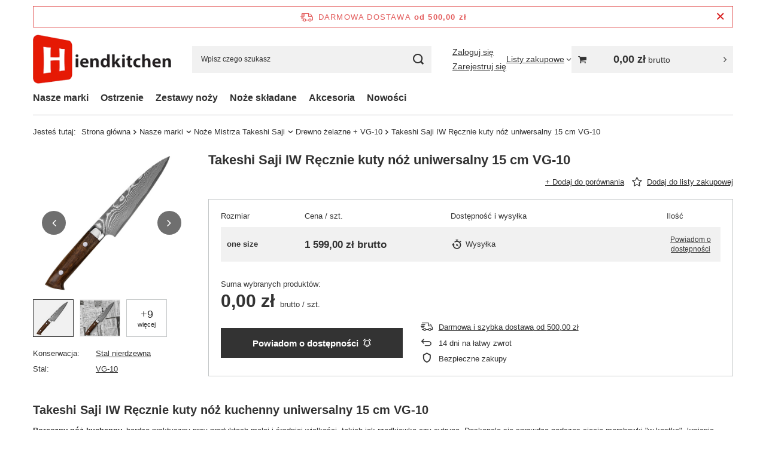

--- FILE ---
content_type: text/html; charset=utf-8
request_url: https://hiendkitchen.com/takeshi-iw-noz-uniwersalny-15cm-vg-10.html
body_size: 24796
content:
<!DOCTYPE html>
<html lang="pl" class="--freeShipping --vat --gross " ><head><link rel="preload" as="image" fetchpriority="high" href="/hpeciai/25185514c2f1a7efd00794d87727158a/pol_pm_Takeshi-Saji-IW-Recznie-kuty-noz-uniwersalny-15-cm-VG-10-629_1.jpg"><meta name="viewport" content="initial-scale = 1.0, maximum-scale = 5.0, width=device-width, viewport-fit=cover"><meta http-equiv="Content-Type" content="text/html; charset=utf-8"><meta http-equiv="X-UA-Compatible" content="IE=edge"><title>Takeshi Saji IW Ręcznie kuty nóż uniwersalny 15 cm VG-10  | Nasze marki \ Noże Mistrza Takeshi Saji \ Drewno żelazne + VG-10 Nasze marki \ Noże Hand Made | Hiendkitchen</title><meta name="keywords" content="noże kuchenne japońskie, nóż kuchenny, nóż japoński, noże japońskie, profesjonalne noże, noże japońskie warszawa, japońskie noże, japonskie noze, japońskie noże kuchenne, noże kuchenne warszawa, sklep z nożami kuchennymi, sklep z nożami warszawa,"><meta name="description" content="Takeshi Saji IW Ręcznie kuty nóż uniwersalny 15 cm VG-10  | Nasze marki \ Noże Mistrza Takeshi Saji \ Drewno żelazne + VG-10 Nasze marki \ Noże Hand Made | Hiendkitchen"><link rel="icon" href="/gfx/pol/favicon.png"><meta name="theme-color" content="#333"><meta name="msapplication-navbutton-color" content="#333"><meta name="apple-mobile-web-app-status-bar-style" content="#333"><link rel="stylesheet" type="text/css" href="/gfx/pol/projector_style.css.gzip?r=1765969828"><style>
							#photos_slider[data-skeleton] .photos__link:before {
								padding-top: calc(min((540/600 * 100%), 540px));
							}
							@media (min-width: 979px) {.photos__slider[data-skeleton] .photos__figure:not(.--nav):first-child .photos__link {
								max-height: 540px;
							}}
						</style><script>var app_shop={urls:{prefix:'data="/gfx/'.replace('data="', '')+'pol/',graphql:'/graphql/v1/'},vars:{meta:{viewportContent:'initial-scale = 1.0, maximum-scale = 5.0, width=device-width, viewport-fit=cover'},priceType:'gross',priceTypeVat:true,productDeliveryTimeAndAvailabilityWithBasket:false,geoipCountryCode:'US',fairShopLogo: { enabled: false, image: '/gfx/standards/safe_light.svg'},currency:{id:'PLN',symbol:'zł',country:'pl',format:'###,##0.00',beforeValue:false,space:true,decimalSeparator:',',groupingSeparator:' '},language:{id:'pol',symbol:'pl',name:'Polski'},omnibus:{enabled:true,rebateCodeActivate:false,hidePercentageDiscounts:false,},},txt:{priceTypeText:' brutto',},fn:{},fnrun:{},files:[],graphql:{}};const getCookieByName=(name)=>{const value=`; ${document.cookie}`;const parts = value.split(`; ${name}=`);if(parts.length === 2) return parts.pop().split(';').shift();return false;};if(getCookieByName('freeeshipping_clicked')){document.documentElement.classList.remove('--freeShipping');}if(getCookieByName('rabateCode_clicked')){document.documentElement.classList.remove('--rabateCode');}function hideClosedBars(){const closedBarsArray=JSON.parse(localStorage.getItem('closedBars'))||[];if(closedBarsArray.length){const styleElement=document.createElement('style');styleElement.textContent=`${closedBarsArray.map((el)=>`#${el}`).join(',')}{display:none !important;}`;document.head.appendChild(styleElement);}}hideClosedBars();</script><meta name="robots" content="index,follow"><meta name="rating" content="general"><meta name="Author" content="Hiendkitchen na bazie IdoSell (www.idosell.com/shop).">
<!-- Begin LoginOptions html -->

<style>
#client_new_social .service_item[data-name="service_Apple"]:before, 
#cookie_login_social_more .service_item[data-name="service_Apple"]:before,
.oscop_contact .oscop_login__service[data-service="Apple"]:before {
    display: block;
    height: 2.6rem;
    content: url('/gfx/standards/apple.svg?r=1743165583');
}
.oscop_contact .oscop_login__service[data-service="Apple"]:before {
    height: auto;
    transform: scale(0.8);
}
#client_new_social .service_item[data-name="service_Apple"]:has(img.service_icon):before,
#cookie_login_social_more .service_item[data-name="service_Apple"]:has(img.service_icon):before,
.oscop_contact .oscop_login__service[data-service="Apple"]:has(img.service_icon):before {
    display: none;
}
</style>

<!-- End LoginOptions html -->

<!-- Open Graph -->
<meta property="og:type" content="website"><meta property="og:url" content="https://hiendkitchen.com/takeshi-iw-noz-uniwersalny-15cm-vg-10.html
"><meta property="og:title" content="Takeshi Saji IW Ręcznie kuty nóż uniwersalny 15 cm VG-10"><meta property="og:site_name" content="Hiendkitchen"><meta property="og:locale" content="pl_PL"><meta property="og:image" content="https://hiendkitchen.com/hpeciai/4e650231ca4a038f0f32ca25b7ee17f6/pol_pl_Takeshi-Saji-IW-Recznie-kuty-noz-uniwersalny-15-cm-VG-10-629_1.jpg"><meta property="og:image:width" content="600"><meta property="og:image:height" content="540"><link rel="manifest" href="https://hiendkitchen.com/data/include/pwa/3/manifest.json?t=3"><meta name="apple-mobile-web-app-capable" content="yes"><meta name="apple-mobile-web-app-status-bar-style" content="black"><meta name="apple-mobile-web-app-title" content="hiendkitchen.com"><link rel="apple-touch-icon" href="/data/include/pwa/3/icon-128.png"><link rel="apple-touch-startup-image" href="/data/include/pwa/3/logo-512.png" /><meta name="msapplication-TileImage" content="/data/include/pwa/3/icon-144.png"><meta name="msapplication-TileColor" content="#2F3BA2"><meta name="msapplication-starturl" content="/"><script type="application/javascript">var _adblock = true;</script><script async src="/data/include/advertising.js"></script><script type="application/javascript">var statusPWA = {
                online: {
                    txt: "Połączono z internetem",
                    bg: "#5fa341"
                },
                offline: {
                    txt: "Brak połączenia z internetem",
                    bg: "#eb5467"
                }
            }</script><script async type="application/javascript" src="/ajax/js/pwa_online_bar.js?v=1&r=6"></script>
<!-- End Open Graph -->

<link rel="canonical" href="https://hiendkitchen.com/takeshi-iw-noz-uniwersalny-15cm-vg-10.html" />


<!-- Begin additional html or js -->


<!--1|3|1| modified: 2025-09-25 10:07:37-->
<style>
.blog_image {
    display: none !important;
}

.product_stocks__sizes.row.mx-n1 {
    display: none !important;
}

.cop_documents {
    display: none !important;
}

.cop_product__trait.--size {
    display: none !important;
}

.ordered_product_trait.--size {
    display: none !important;
}

@media (min-width: 979px) {
    .product__icon img {
        max-height: 35rem;
    }
}

@media (max-width: 756px) {
    #search .product__icon img {
        max-height: 32rem !important;
    }
}

</style>

<!-- End additional html or js -->
                <script>
                if (window.ApplePaySession && window.ApplePaySession.canMakePayments()) {
                    var applePayAvailabilityExpires = new Date();
                    applePayAvailabilityExpires.setTime(applePayAvailabilityExpires.getTime() + 2592000000); //30 days
                    document.cookie = 'applePayAvailability=yes; expires=' + applePayAvailabilityExpires.toUTCString() + '; path=/;secure;'
                    var scriptAppleJs = document.createElement('script');
                    scriptAppleJs.src = "/ajax/js/apple.js?v=3";
                    if (document.readyState === "interactive" || document.readyState === "complete") {
                          document.body.append(scriptAppleJs);
                    } else {
                        document.addEventListener("DOMContentLoaded", () => {
                            document.body.append(scriptAppleJs);
                        });  
                    }
                } else {
                    document.cookie = 'applePayAvailability=no; path=/;secure;'
                }
                </script>
                <script>let paypalDate = new Date();
                    paypalDate.setTime(paypalDate.getTime() + 86400000);
                    document.cookie = 'payPalAvailability_PLN=-1; expires=' + paypalDate.getTime() + '; path=/; secure';
                </script></head><body><div id="container" class="projector_page container max-width-1200"><header class=" commercial_banner"><script class="ajaxLoad">app_shop.vars.vat_registered="true";app_shop.vars.currency_format="###,##0.00";app_shop.vars.currency_before_value=false;app_shop.vars.currency_space=true;app_shop.vars.symbol="zł";app_shop.vars.id="PLN";app_shop.vars.baseurl="http://hiendkitchen.com/";app_shop.vars.sslurl="https://hiendkitchen.com/";app_shop.vars.curr_url="%2Ftakeshi-iw-noz-uniwersalny-15cm-vg-10.html";var currency_decimal_separator=',';var currency_grouping_separator=' ';app_shop.vars.blacklist_extension=["exe","com","swf","js","php"];app_shop.vars.blacklist_mime=["application/javascript","application/octet-stream","message/http","text/javascript","application/x-deb","application/x-javascript","application/x-shockwave-flash","application/x-msdownload"];app_shop.urls.contact="/pl/contact.html";</script><div id="viewType" style="display:none"></div><div id="menu_skip" class="menu_skip"><a href="#layout" class="btn --outline --medium menu_skip__link --layout">Przejdź do zawartości strony</a><a href="#menu_categories" class="btn --outline --medium menu_skip__link --menu">Przejdź do kategorii</a></div><div id="freeShipping" class="freeShipping"><span class="freeShipping__info">Darmowa dostawa</span><strong class="freeShipping__val">
				od 
				500,00 zł</strong><a href="" class="freeShipping__close" aria-label="Zamknij pasek informacyjny"></a></div><div id="logo" class="d-flex align-items-center"><a href="/" target="_self" aria-label="Logo sklepu"><img src="/data/gfx/mask/pol/logo_3_big.png" alt="" width="291" height="103"></a></div><form action="https://hiendkitchen.com/pl/search.html" method="get" id="menu_search" class="menu_search"><a href="#showSearchForm" class="menu_search__mobile" aria-label="Szukaj"></a><div class="menu_search__block"><div class="menu_search__item --input"><input class="menu_search__input" type="text" name="text" autocomplete="off" placeholder="Wpisz czego szukasz" aria-label="Wpisz czego szukasz"><button class="menu_search__submit" type="submit" aria-label="Szukaj"></button></div><div class="menu_search__item --results search_result"></div></div></form><div id="menu_top" class="menu_top"><div class="account_links"><a class="account_links__item --signin" href="https://hiendkitchen.com/pl/login.html"><span class="account_links__text --logged-out">Zaloguj się</span></a><a class="account_links__item --register" href="https://hiendkitchen.com/pl/client-new.html?register">
        Zarejestruj się
      </a></div><div class="shopping_list_top hover__wrapper" data-empty="true"><a href="https://hiendkitchen.com/pl/shoppinglist" class="wishlist_link slt_link --empty" aria-label="Listy zakupowe"><span class="slt_link__text">Listy zakupowe</span></a><div class="slt_lists hover__element"><ul class="slt_lists__nav"><li class="slt_lists__nav_item" data-list_skeleton="true" data-list_id="true" data-shared="true"><a href="#" class="slt_lists__nav_link" data-list_href="true"><span class="slt_lists__nav_name" data-list_name="true"></span><span class="slt_lists__count" data-list_count="true">0</span></a></li><li class="slt_lists__nav_item --empty"><a class="slt_lists__nav_link --empty" href="https://hiendkitchen.com/pl/shoppinglist"><span class="slt_lists__nav_name" data-list_name="true">Lista zakupowa</span><span class="slt_lists__count" data-list_count="true">0</span></a></li></ul></div></div><div id="menu_basket_wrapper"><div id="menu_balance" class="d-none"><div>
				Saldo
				<strong style="display: none;"></strong></div><a href="https://hiendkitchen.com/pl/client-rebate.html">
				Informacje o rabatach
			</a></div><div id="menu_basket" class="menu_basket"><div class="menu_basket_list empty"><a href="/basketedit.php" aria-label="Wartość koszyka: 0,00 zł"><strong><b>0,00 zł</b><span class="price_vat"> brutto</span></strong></a><div id="menu_basket_details"><div id="menu_basket_extrainfo"><div class="menu_basket_extrainfo_sub"><div class="menu_basket_prices"><div class="menu_basket_prices_sub"><table class="menu_basket_prices_wrapper"><tbody><tr><td class="menu_basket_prices_label">Suma netto:</td><td class="menu_basket_prices_value"><span class="menu_basket_prices_netto">0,00 zł</span></td></tr><tr><td class="menu_basket_prices_label">Suma brutto:</td><td class="menu_basket_prices_value"><span class="menu_basket_prices_brutto">0,00 zł</span></td></tr></tbody></table></div></div><div class="menu_basket_shippingfree"><div class="menu_basket_shippingfree_sub">
												Brakuje Ci
												<span class="menu_basket_toshippingfree"><span class="menu_basket_prices_shippingFree">500,00 zł</span></span>
													by mieć<br>przesyłkę gratis.
											</div></div><div class="menu_basket_buttons"><div class="menu_basket_buttons_sub"><a href="https://hiendkitchen.com/pl/basketedit.html?mode=1" class="menu_basket_buttons_basket btn --solid --medium" title="Przejdź na stronę koszyka">
											Przejdź do koszyka
										</a><a href="https://hiendkitchen.com/pl/order1.html" class="menu_basket_buttons_order btn --solid --medium" title="Przejdź do strony składania zamówienia">
											Złóż zamówienie
										</a></div></div></div></div><div id="menu_basket_productlist"><div class="menu_basket_productlist_sub"><table class="menu_basket_product_table"><thead><tr><th class="menu_basket_product_name">Nazwa produktu</th><th class="menu_basket_product_size">Rozmiar</th><th class="menu_basket_product_quantity">Ilość </th><th class="menu_basket_product_price"></th></tr></thead><tbody></tbody></table></div></div></div></div><div class="d-none"><a class="wishes_link link" href="https://hiendkitchen.com/pl/basketedit.html?mode=2" rel="nofollow" title=""><span>Lista zakupowa(0)</span></a><span class="hidden-tablet"> | </span><a class="basket_link link" href="https://hiendkitchen.com/pl/basketedit.html?mode=1" rel="nofollow" title="Twój koszyk jest pusty, najpierw dodaj do niego produkty z naszej oferty.">
					Złóż zamówienie
				</a></div></div></div><script>
			app_shop.vars.formatBasket = true;
		</script></div><nav id="menu_categories" class="wide" aria-label="Kategorie główne"><button type="button" class="navbar-toggler" aria-label="Menu"><i class="icon-reorder"></i></button><div class="navbar-collapse" id="menu_navbar"><ul class="navbar-nav mx-md-n2"><li class="nav-item nav-open"><span class="nav-link-wrapper"><a  href="/category/marki-nozy-kuchennych" target="_self" title="Nasze marki" class="nav-link --l1 active" >Nasze marki</a><button class="nav-link-expand" type="button" aria-label="Nasze marki, Menu"></button></span><ul class="navbar-subnav"><li class="nav-header"><a href="#backLink" class="nav-header__backLink" aria-label="Wróć"><i class="icon-angle-left"></i></a><a  href="/category/marki-nozy-kuchennych" target="_self" title="Nasze marki" class="nav-link --l1 active" >Nasze marki</a></li><li class="nav-item"><a  href="/category/noze-global" target="_self" title="Global" class="nav-link --l2" >Global</a><ul class="navbar-subsubnav"><li class="nav-header"><a href="#backLink" class="nav-header__backLink" aria-label="Wróć"><i class="icon-angle-left"></i></a><a  href="/category/noze-global" target="_self" title="Global" class="nav-link --l2" >Global</a></li><li class="nav-item"><a  href="/category/noze-global-global-classic" target="_self" title="Global Classic" class="nav-link --l3" >Global Classic</a></li><li class="nav-item"><a  href="/category/global-ukon" target="_self" title="Global Ukon" class="nav-link --l3" >Global Ukon</a></li><li class="nav-item"><a  href="/category/noze-global-sai" target="_self" title="Global SAI" class="nav-link --l3" >Global SAI</a></li><li class="nav-item"><a  href="/category/global-ni" target="_self" title="Global NI" class="nav-link --l3" >Global NI</a></li><li class="nav-item"><a  href="/category/noze-global-global-bloki-listwy-torby" target="_self" title="Global - Bloki, Listwy, Torby" class="nav-link --l3" >Global - Bloki, Listwy, Torby</a></li><li class="nav-item"><a  href="/category/noze-global-global-akcesoria" target="_self" title="Global - Akcesoria" class="nav-link --l3" >Global - Akcesoria</a></li><li class="nav-item"><a  href="/category/noze-global-global-zestawy" target="_self" title="Global - Zestawy" class="nav-link --l3" >Global - Zestawy</a></li><li class="nav-item"><a  href="/category/noze-global-global-ostrzalki" target="_self" title="Global - Ostrzałki" class="nav-link --l3" >Global - Ostrzałki</a></li></ul></li><li class="nav-item"><a  href="/category/noze-mcusta-zanmai" target="_self" title="Mcusta Zanmai" class="nav-link --l2" >Mcusta Zanmai</a><ul class="navbar-subsubnav more"><li class="nav-header"><a href="#backLink" class="nav-header__backLink" aria-label="Wróć"><i class="icon-angle-left"></i></a><a  href="/category/noze-mcusta-zanmai" target="_self" title="Mcusta Zanmai" class="nav-link --l2" >Mcusta Zanmai</a></li><li class="nav-item"><a  href="/category/noze-mcusta-zanmai-classic-pro-zebra" target="_self" title="Mcusta Zanmai Classic Pro Zebra VG-10" class="nav-link --l3" >Mcusta Zanmai Classic Pro Zebra VG-10</a></li><li class="nav-item"><a  href="/category/noze-mcusta-zanmai-classic-pro-flame" target="_self" title="Mcusta Zanmai Classic Pro Flame VG-10" class="nav-link --l3" >Mcusta Zanmai Classic Pro Flame VG-10</a></li><li class="nav-item"><a  href="/category/noze-mcusta-zanmai-classic-damascus-corian" target="_self" title="Mcusta Zanmai Classic Damascus Corian VG-10" class="nav-link --l3" >Mcusta Zanmai Classic Damascus Corian VG-10</a></li><li class="nav-item"><a  href="/category/noze-mcusta-zanmai-supreme-ripple" target="_self" title="Mcusta Zanmai Supreme Ripple VG-10" class="nav-link --l3" >Mcusta Zanmai Supreme Ripple VG-10</a></li><li class="nav-item"><a  href="/category/noze-mcusta-zanmai-supreme-hammered" target="_self" title="Mcusta Zanmai Supreme Hammered VG-10" class="nav-link --l3" >Mcusta Zanmai Supreme Hammered VG-10</a></li><li class="nav-item"><a  href="/category/noze-mcusta-zanmai-splash-damascus" target="_self" title="Mcusta Zanmai Splash Damascus VG-10" class="nav-link --l3" >Mcusta Zanmai Splash Damascus VG-10</a></li><li class="nav-item"><a  href="/category/noze-mcusta-zanmai-ultimate-aranami" target="_self" title="Mcusta Zanmai Ultimate Aranami VG-10" class="nav-link --l3" >Mcusta Zanmai Ultimate Aranami VG-10</a></li><li class="nav-item"><a  href="/category/noze-mcusta-zanmai-classic-damascus" target="_self" title="Mcusta Zanmai Classic Damascus VG-10" class="nav-link --l3" >Mcusta Zanmai Classic Damascus VG-10</a></li><li class="nav-item"><a  href="/category/noze-mcusta-zanmai-revolution" target="_self" title="Mcusta Zanmai Revolution SPG2" class="nav-link --l3" >Mcusta Zanmai Revolution SPG2</a></li><li class="nav-item"><a  href="/category/noze-mcusta-zanmai-mcusta-zanmai-beyond" target="_self" title="Mcusta Zanmai Beyond Aogami Super" class="nav-link --l3" >Mcusta Zanmai Beyond Aogami Super</a></li><li class="nav-item"><a  href="/category/noze-skladane-mcusta" target="_self" title="Mcusta Noże Składane / Foldery" class="nav-link --l3" >Mcusta Noże Składane / Foldery</a></li><li class="nav-item"><a  href="/category/noze-mcusta-zanmai-mcusta-akcesoria" target="_self" title="Mcusta Akcesoria" class="nav-link --l3" >Mcusta Akcesoria</a></li><li class="nav-item"><a  href="/category/mcusta-zanmai-mcusta-limited" target="_self" title="Mcusta Limited" class="nav-link --l3" >Mcusta Limited</a></li><li class="nav-item --extend"><a href="" class="nav-link --l3" txt_alt="- Zwiń">+ Rozwiń</a></li></ul></li><li class="nav-item empty"><a  href="/category/bisbell-148" target="_self" title="Bisbell" class="nav-link --l2" >Bisbell</a></li><li class="nav-item"><a  href="/category/noze-tojiro" target="_self" title="Tojiro" class="nav-link --l2" >Tojiro</a><ul class="navbar-subsubnav more"><li class="nav-header"><a href="#backLink" class="nav-header__backLink" aria-label="Wróć"><i class="icon-angle-left"></i></a><a  href="/category/noze-tojiro" target="_self" title="Tojiro" class="nav-link --l2" >Tojiro</a></li><li class="nav-item"><a  href="/category/tojiro-atelier" target="_self" title="Tojiro Atelier Classic VG-10" class="nav-link --l3" >Tojiro Atelier Classic VG-10</a></li><li class="nav-item"><a  href="/category/tojiro-gai-vg-10" target="_self" title="Tojiro Gai VG-10" class="nav-link --l3" >Tojiro Gai VG-10</a></li><li class="nav-item"><a  href="/category/noze-tojiro-tojiro-zen-hammered" target="_self" title="Tojiro Hammered VG-10" class="nav-link --l3" >Tojiro Hammered VG-10</a></li><li class="nav-item"><a  href="/category/tojiro-flash" target="_self" title="Tojiro Flash VG-10" class="nav-link --l3" >Tojiro Flash VG-10</a></li><li class="nav-item"><a  href="/category/tojiro-shippu" target="_self" title="Tojiro Shippu VG-10" class="nav-link --l3" >Tojiro Shippu VG-10</a></li><li class="nav-item"><a  href="/category/tojiro-shippu-black-172" target="_self" title="Tojiro Shippu Black VG-10" class="nav-link --l3" >Tojiro Shippu Black VG-10</a></li><li class="nav-item"><a  href="/category/tojiro-zen" target="_self" title="Tojiro Zen VG-10" class="nav-link --l3" >Tojiro Zen VG-10</a></li><li class="nav-item"><a  href="/category/tojiro-zen-black" target="_self" title="Tojiro Zen Black VG-10" class="nav-link --l3" >Tojiro Zen Black VG-10</a></li><li class="nav-item"><a  href="/category/noze-tojiro-tojiro-dp3" target="_self" title="Tojiro Classic VG-10" class="nav-link --l3" >Tojiro Classic VG-10</a></li><li class="nav-item"><a  href="/category/tojiro-dp-37" target="_self" title="Tojiro Classic Damascus VG-10" class="nav-link --l3" >Tojiro Classic Damascus VG-10</a></li><li class="nav-item"><a  href="/category/tojiro-basic" target="_self" title="Tojiro Basic VG-10" class="nav-link --l3" >Tojiro Basic VG-10</a></li><li class="nav-item"><a  href="/category/tojiro-damascus" target="_self" title="Tojiro Basic Damascus VG-10" class="nav-link --l3" >Tojiro Basic Damascus VG-10</a></li><li class="nav-item"><a  href="/category/tojiro-pro-vg-10" target="_self" title="Tojiro Pro Western VG-10" class="nav-link --l3" >Tojiro Pro Western VG-10</a></li><li class="nav-item"><a  href="/category/tojiro-reppu" target="_self" title="Tojiro Reppu SG2" class="nav-link --l3" >Tojiro Reppu SG2</a></li><li class="nav-item"><a  href="/category/tojiro-sakuya-black" target="_self" title="Tojiro Sakuya Black" class="nav-link --l3" >Tojiro Sakuya Black</a></li><li class="nav-item"><a  href="/category/tojiro-ouran" target="_self" title="Tojiro Ouran" class="nav-link --l3" >Tojiro Ouran</a></li><li class="nav-item"><a  href="/category/tojiro-mv" target="_self" title="Tojiro MV" class="nav-link --l3" >Tojiro MV</a></li><li class="nav-item"><a  href="/category/tojiro-origami" target="_self" title="Tojiro Origami" class="nav-link --l3" >Tojiro Origami</a></li><li class="nav-item"><a  href="/category/noze-tojiro-tojiro-noze-haccp" target="_self" title="Tojiro Color" class="nav-link --l3" >Tojiro Color</a></li><li class="nav-item"><a  href="/category/noze-tojiro-tojiro-shirogami" target="_self" title="Tojiro Shirogami" class="nav-link --l3" >Tojiro Shirogami</a></li><li class="nav-item"><a  href="/category/noze-tojiro-aogami" target="_self" title="Tojiro - Aogami" class="nav-link --l3" >Tojiro - Aogami</a></li><li class="nav-item"><a  href="/category/noze-tojiro-tojiro-aogami-damascus" target="_self" title="Tojiro - Aogami Damascus" class="nav-link --l3" >Tojiro - Aogami Damascus</a></li><li class="nav-item"><a  href="/category/noze-tojiro-tojiro-ostrzenie-przechowywanie" target="_self" title="Tojiro - Ostrzenie, Przechowywanie, Akcesoria" class="nav-link --l3" >Tojiro - Ostrzenie, Przechowywanie, Akcesoria</a></li><li class="nav-item"><a  href="/category/noze-tojiro-zestawy-prezentowe" target="_self" title="Tojiro - Zestawy prezentowe" class="nav-link --l3" >Tojiro - Zestawy prezentowe</a></li><li class="nav-item"><a  href="/pl/menu/tojiro-japonskie-ochraniacze-na-ostrza-894.html" target="_self" title="Tojiro - japońskie ochraniacze na ostrza" class="nav-link --l3" >Tojiro - japońskie ochraniacze na ostrza</a></li><li class="nav-item"><a  href="/pl/menu/tojiro-zen-kasztan-vg-10-896.html" target="_self" title="Tojiro - Zen Kasztan VG-10" class="nav-link --l3" >Tojiro - Zen Kasztan VG-10</a></li><li class="nav-item"><a  href="/pl/menu/tojiro-hand-made-noze-kuchenne-897.html" target="_self" title="Tojiro - Hand Made - noże kuchenne" class="nav-link --l3" >Tojiro - Hand Made - noże kuchenne</a></li><li class="nav-item"><a  href="/pl/menu/tojiro-limited-vg-10-898.html" target="_self" title="Tojiro - Limited VG-10" class="nav-link --l3" >Tojiro - Limited VG-10</a></li><li class="nav-item --extend"><a href="" class="nav-link --l3" txt_alt="- Zwiń">+ Rozwiń</a></li></ul></li><li class="nav-item"><a  href="/category/noze-satake" target="_self" title="Satake Cutlery Mfg" class="nav-link --l2" >Satake Cutlery Mfg</a><ul class="navbar-subsubnav more"><li class="nav-header"><a href="#backLink" class="nav-header__backLink" aria-label="Wróć"><i class="icon-angle-left"></i></a><a  href="/category/noze-satake" target="_self" title="Satake Cutlery Mfg" class="nav-link --l2" >Satake Cutlery Mfg</a></li><li class="nav-item"><a  href="/category/satake-cutlery-mfg-satake-cutlery-misaki" target="_self" title="Satake Cutlery - Misaki" class="nav-link --l3" >Satake Cutlery - Misaki</a></li><li class="nav-item"><a  href="/category/satake-cutlery-masamune" target="_self" title="Satake Cutlery - Masamune" class="nav-link --l3" >Satake Cutlery - Masamune</a></li><li class="nav-item"><a  href="/category/satake-unique-clad" target="_self" title="Satake Cutlery - Unique Clad" class="nav-link --l3" >Satake Cutlery - Unique Clad</a></li><li class="nav-item"><a  href="/category/satake-hiroki" target="_self" title="Satake Cutlery - Hiroki" class="nav-link --l3" >Satake Cutlery - Hiroki</a></li><li class="nav-item"><a  href="/category/satake-kotori" target="_self" title="Satake Cutlery - Kotori" class="nav-link --l3" >Satake Cutlery - Kotori</a></li><li class="nav-item"><a  href="/category/satake-satoru" target="_self" title="Satake Cutlery - Satoru" class="nav-link --l3" >Satake Cutlery - Satoru</a></li><li class="nav-item"><a  href="/category/satake-cutlery-kenta-walnut" target="_self" title="Satake Cutlery - Kenta Walnut" class="nav-link --l3" >Satake Cutlery - Kenta Walnut</a></li><li class="nav-item"><a  href="/category/satake-nashiji-black-pakka" target="_self" title="Satake Cutlery - Nashiji Black Pakka" class="nav-link --l3" >Satake Cutlery - Nashiji Black Pakka</a></li><li class="nav-item"><a  href="/category/noze-satake-tomoko" target="_self" title="Satake Cutlery - Tomoko" class="nav-link --l3" >Satake Cutlery - Tomoko</a></li><li class="nav-item"><a  href="/category/satake-katsu" target="_self" title="Satake Cutlery - Katsu" class="nav-link --l3" >Satake Cutlery - Katsu</a></li><li class="nav-item"><a  href="/category/satake-cutlery-fax-powder" target="_self" title="Satake Cutlery - FAX Powder" class="nav-link --l3" >Satake Cutlery - FAX Powder</a></li><li class="nav-item"><a  href="/category/satake-daichi-damascus" target="_self" title="Satake Cutlery - Daichi damascus" class="nav-link --l3" >Satake Cutlery - Daichi damascus</a></li><li class="nav-item"><a  href="/category/satake-cutlery-damascus" target="_self" title="Satake Cutlery - Damascus" class="nav-link --l3" >Satake Cutlery - Damascus</a></li><li class="nav-item"><a  href="/category/noze-satake-satake-saku" target="_self" title="Satake Cutlery - Saku PP" class="nav-link --l3" >Satake Cutlery - Saku PP</a></li><li class="nav-item"><a  href="/category/satake-sakura" target="_self" title="Satake Cutlery - Sakura" class="nav-link --l3" >Satake Cutlery - Sakura</a></li><li class="nav-item"><a  href="/category/satake-mv-pakka" target="_self" title="Satake Cutlery - MV Pakka" class="nav-link --l3" >Satake Cutlery - MV Pakka</a></li><li class="nav-item"><a  href="/category/satake-macaron-white" target="_self" title="Satake Cutlery - Macaron White" class="nav-link --l3" >Satake Cutlery - Macaron White</a></li><li class="nav-item"><a  href="/category/satake-sword-smith" target="_self" title="Satake Cutlery - Sword Smith" class="nav-link --l3" >Satake Cutlery - Sword Smith</a></li><li class="nav-item"><a  href="/category/satake-cutlery-swordsmith-black" target="_self" title="Satake Cutlery - Swordsmith Black" class="nav-link --l3" >Satake Cutlery - Swordsmith Black</a></li><li class="nav-item"><a  href="/category/satake-cutlery-shirogami-2-pro" target="_self" title="Satake Cutlery - Shirogami#2 PRO" class="nav-link --l3" >Satake Cutlery - Shirogami#2 PRO</a></li><li class="nav-item"><a  href="/category/satake-cutlery-aogami-2-pro" target="_self" title="Satake Cutlery - Aogami#2 PRO" class="nav-link --l3" >Satake Cutlery - Aogami#2 PRO</a></li><li class="nav-item"><a  href="/category/satake-cutlery-s-d-sk-5" target="_self" title="Satake Cutlery - S/D SK-5" class="nav-link --l3" >Satake Cutlery - S/D SK-5</a></li><li class="nav-item"><a  href="/category/satake-oliver" target="_self" title="Satake Cutlery - Oliver" class="nav-link --l3" >Satake Cutlery - Oliver</a></li><li class="nav-item"><a  href="/category/satake-black" target="_self" title="Satake Cutlery - Black" class="nav-link --l3" >Satake Cutlery - Black</a></li><li class="nav-item"><a  href="/category/satake-cutlery-macaron-pink" target="_self" title="Satake Cutlery - Macaron Pink" class="nav-link --l3" >Satake Cutlery - Macaron Pink</a></li><li class="nav-item"><a  href="/category/satake-cutlery-black-ash" target="_self" title="Satake Cutlery - Black Ash" class="nav-link --l3" >Satake Cutlery - Black Ash</a></li><li class="nav-item"><a  href="/category/satake-cutlery-nousho" target="_self" title="Satake Cutlery - Noushu" class="nav-link --l3" >Satake Cutlery - Noushu</a></li><li class="nav-item"><a  href="/category/noze-satake-nashiji-natural" target="_self" title="Satake Cutlery - Nashiji Natural" class="nav-link --l3" >Satake Cutlery - Nashiji Natural</a></li><li class="nav-item"><a  href="/category/satake-megumi-classic" target="_self" title="Satake Cutlery - Megumi Classic" class="nav-link --l3" >Satake Cutlery - Megumi Classic</a></li><li class="nav-item"><a  href="/category/satake-sashimi-deba-leworeczne" target="_self" title="Satake - Sashimi/Deba Leworęczne" class="nav-link --l3" >Satake - Sashimi/Deba Leworęczne</a></li><li class="nav-item"><a  href="/category/satake-yoshimitsu" target="_self" title="Satake Cutlery - Yoshimitsu" class="nav-link --l3" >Satake Cutlery - Yoshimitsu</a></li><li class="nav-item"><a  href="/category/satake-magoroku-saku" target="_self" title="Satake Cutlery - Magoroku Saku" class="nav-link --l3" >Satake Cutlery - Magoroku Saku</a></li><li class="nav-item"><a  href="/category/satake-cutlery-noze-do-stekow" target="_self" title="Satake Cutlery - Noże do steków" class="nav-link --l3" >Satake Cutlery - Noże do steków</a></li><li class="nav-item"><a  href="/category/satake-zestawy-nozy" target="_self" title="Satake Cutlery - Zestawy noży" class="nav-link --l3" >Satake Cutlery - Zestawy noży</a></li><li class="nav-item"><a  href="/category/satake-cutlery-noze-dla-dzieci" target="_self" title="Satake Cutlery - Noże dla dzieci" class="nav-link --l3" >Satake Cutlery - Noże dla dzieci</a></li><li class="nav-item"><a  href="/category/noze-satake-satake-bloki-i-ostrzalki" target="_self" title="Satake Cutlery - Bloki i ostrzałki" class="nav-link --l3" >Satake Cutlery - Bloki i ostrzałki</a></li><li class="nav-item"><a  href="/pl/menu/satake-cutlery-sashimi-deba-883.html" target="_self" title="Satake Cutlery - Sashimi &amp; Deba" class="nav-link --l3" >Satake Cutlery - Sashimi & Deba</a></li><li class="nav-item"><a  href="/pl/menu/satake-cutlery-mv-natural-902.html" target="_self" title="Satake Cutlery - MV Natural" class="nav-link --l3" >Satake Cutlery - MV Natural</a></li><li class="nav-item"><a  href="/category/satake-cutlery-macaron-blue" target="_self" title="Satake Cutlery - Macaron Blue" class="nav-link --l3" >Satake Cutlery - Macaron Blue</a></li><li class="nav-item --extend"><a href="" class="nav-link --l3" txt_alt="- Zwiń">+ Rozwiń</a></li></ul></li><li class="nav-item"><a  href="/category/noze-tamahagane" target="_self" title="Tamahagane" class="nav-link --l2" >Tamahagane</a><ul class="navbar-subsubnav"><li class="nav-header"><a href="#backLink" class="nav-header__backLink" aria-label="Wróć"><i class="icon-angle-left"></i></a><a  href="/category/noze-tamahagane" target="_self" title="Tamahagane" class="nav-link --l2" >Tamahagane</a></li><li class="nav-item"><a  href="/category/noze-tamahagane-kyoto" target="_self" title="Tamahagane Kyoto VG-5" class="nav-link --l3" >Tamahagane Kyoto VG-5</a></li><li class="nav-item"><a  href="/category/tamahagane-bamboo-vg-5" target="_self" title="Tamahagane Bamboo VG-5" class="nav-link --l3" >Tamahagane Bamboo VG-5</a></li><li class="nav-item"><a  href="/category/noze-tamahagane-tsubame-black" target="_self" title="Tamahagane Tsubame Black VG-5" class="nav-link --l3" >Tamahagane Tsubame Black VG-5</a></li><li class="nav-item"><a  href="/category/noze-tamahagane-tsubame-brown" target="_self" title="Tamahagane Tsubame Brown VG-5" class="nav-link --l3" >Tamahagane Tsubame Brown VG-5</a></li><li class="nav-item"><a  href="/category/noze-tamahagane-san-brown" target="_self" title="Tamahagane SAN Brown VG-5" class="nav-link --l3" >Tamahagane SAN Brown VG-5</a></li><li class="nav-item"><a  href="/category/noze-tamahagane-san-black" target="_self" title="Tamahagane SAN Black VG-5" class="nav-link --l3" >Tamahagane SAN Black VG-5</a></li><li class="nav-item"><a  href="/category/noze-tamahagane-sakura" target="_self" title="Tamahagane Sakura AUS-6A" class="nav-link --l3" >Tamahagane Sakura AUS-6A</a></li><li class="nav-item"><a  href="/category/akcesoria-tamahagane" target="_self" title="Akcesoria" class="nav-link --l3" >Akcesoria</a></li></ul></li><li class="nav-item"><a  href="/category/noze-kanetsune" target="_self" title="Kanetsune" class="nav-link --l2" >Kanetsune</a><ul class="navbar-subsubnav more"><li class="nav-header"><a href="#backLink" class="nav-header__backLink" aria-label="Wróć"><i class="icon-angle-left"></i></a><a  href="/category/noze-kanetsune" target="_self" title="Kanetsune" class="nav-link --l2" >Kanetsune</a></li><li class="nav-item"><a  href="/category/kanetsune-seria-510" target="_self" title="Seria 510" class="nav-link --l3" >Seria 510</a></li><li class="nav-item"><a  href="/category/kanetsune-seria-555" target="_self" title="Seria 555" class="nav-link --l3" >Seria 555</a></li><li class="nav-item"><a  href="/category/kanetsune-seria-900" target="_self" title="Seria 900" class="nav-link --l3" >Seria 900</a></li><li class="nav-item"><a  href="/category/kanetsune-seria-940" target="_self" title="Seria 940" class="nav-link --l3" >Seria 940</a></li><li class="nav-item"><a  href="/category/kanetsune-seria-950" target="_self" title="Seria 950" class="nav-link --l3" >Seria 950</a></li><li class="nav-item"><a  href="/category/kanetsune-seria-1000" target="_self" title="Seria 1000" class="nav-link --l3" >Seria 1000</a></li><li class="nav-item"><a  href="/category/kanetsune-seria-2000" target="_self" title="Seria 2000" class="nav-link --l3" >Seria 2000</a></li><li class="nav-item"><a  href="/category/kanetsune-seria-3000" target="_self" title="Seria 3000" class="nav-link --l3" >Seria 3000</a></li><li class="nav-item"><a  href="/category/kanetsune-seria-5500" target="_self" title="Seria 5500" class="nav-link --l3" >Seria 5500</a></li><li class="nav-item"><a  href="/category/kanetsune-seria-minamo-kaze" target="_self" title="Seria Minamo-kaze" class="nav-link --l3" >Seria Minamo-kaze</a></li><li class="nav-item"><a  href="/category/kanetsune-seria-yh-3000" target="_self" title="Seria YH-3000" class="nav-link --l3" >Seria YH-3000</a></li><li class="nav-item"><a  href="/category/kanetsune-namishibuki" target="_self" title="Namishibuki" class="nav-link --l3" >Namishibuki</a></li><li class="nav-item"><a  href="/category/kanetsune-drewniane-ochraniacze-saya" target="_self" title="Drewniane ochraniacze Saya" class="nav-link --l3" >Drewniane ochraniacze Saya</a></li><li class="nav-item"><a  href="/pl/menu/akcesoria-nozyki-890.html" target="_self" title="Akcesoria &amp; Nożyki" class="nav-link --l3" >Akcesoria & Nożyki</a></li><li class="nav-item"><a  href="/pl/menu/obcinacze-nozyczki-892.html" target="_self" title="Obcinacze &amp; Nożyczki" class="nav-link --l3" >Obcinacze & Nożyczki</a></li><li class="nav-item"><a  href="/pl/menu/kirdashi-outdoor-906.html" target="_self" title="Kirdashi &amp; Outdoor" class="nav-link --l3" >Kirdashi & Outdoor</a></li><li class="nav-item --extend"><a href="" class="nav-link --l3" txt_alt="- Zwiń">+ Rozwiń</a></li></ul></li><li class="nav-item empty"><a  href="/category/mcusta-480" target="_self" title="Mcusta" class="nav-link --l2" >Mcusta</a></li><li class="nav-item empty"><a  href="/category/bunmei" target="_self" title="Bunmei" class="nav-link --l2" >Bunmei</a></li><li class="nav-item empty"><a  href="/category/noze-nagomi" target="_self" title="Nagomi" class="nav-link --l2" >Nagomi</a></li><li class="nav-item"><a  href="/category/noze-sakai-takayuki" target="_self" title="Sakai Takayuki" class="nav-link --l2" >Sakai Takayuki</a><ul class="navbar-subsubnav more"><li class="nav-header"><a href="#backLink" class="nav-header__backLink" aria-label="Wróć"><i class="icon-angle-left"></i></a><a  href="/category/noze-sakai-takayuki" target="_self" title="Sakai Takayuki" class="nav-link --l2" >Sakai Takayuki</a></li><li class="nav-item"><a  href="/category/sakai-takayuki-kasumi" target="_self" title="Kasumi Shirogami#3" class="nav-link --l3" >Kasumi Shirogami#3</a></li><li class="nav-item"><a  href="/category/sakai-takayuki-urushi-vg-10" target="_self" title="Urushi VG-10" class="nav-link --l3" >Urushi VG-10</a></li><li class="nav-item"><a  href="/category/sakai-takayuki-kurokage-vg-10" target="_self" title="Kurokage VG-10" class="nav-link --l3" >Kurokage VG-10</a></li><li class="nav-item"><a  href="/category/sakai-takayuki-hammered-vg-10" target="_self" title="Hammered VG-10" class="nav-link --l3" >Hammered VG-10</a></li><li class="nav-item"><a  href="/category/sakai-takayuki-iron-kurouchi-aogami-2" target="_self" title="Iron Kurouchi Aogami#2" class="nav-link --l3" >Iron Kurouchi Aogami#2</a></li><li class="nav-item"><a  href="/category/sakai-takayuki-nanairo-vg-10" target="_self" title="Nanairo VG-10" class="nav-link --l3" >Nanairo VG-10</a></li><li class="nav-item"><a  href="/category/sakai-takayuki-homura-guren-aogami-2" target="_self" title="Homura Guren Aogami#2" class="nav-link --l3" >Homura Guren Aogami#2</a></li><li class="nav-item"><a  href="/category/sakai-takayuki-byakko-shirogami-1" target="_self" title="Byakko Shirogami#1" class="nav-link --l3" >Byakko Shirogami#1</a></li><li class="nav-item"><a  href="/category/sakai-takayuki-ginga-za-18" target="_self" title="Ginga ZA-18" class="nav-link --l3" >Ginga ZA-18</a></li><li class="nav-item"><a  href="/category/sakai-takayuki-rinka-silver-3" target="_self" title="Rinka Silver#3" class="nav-link --l3" >Rinka Silver#3</a></li><li class="nav-item"><a  href="/category/sakai-takayuki-honyaki" target="_self" title="Honyaki" class="nav-link --l3" >Honyaki</a></li><li class="nav-item"><a  href="/category/sakai-takayuki-silver-3" target="_self" title="Silver#3" class="nav-link --l3" >Silver#3</a></li><li class="nav-item"><a  href="/category/sakai-takayuki-genbu-aogami-2" target="_self" title="Genbu Aogami#2" class="nav-link --l3" >Genbu Aogami#2</a></li><li class="nav-item"><a  href="/category/sakai-takayuki-hien-aogami-2" target="_self" title="Hien Aogami#2" class="nav-link --l3" >Hien Aogami#2</a></li><li class="nav-item --extend"><a href="" class="nav-link --l3" txt_alt="- Zwiń">+ Rozwiń</a></li></ul></li><li class="nav-item nav-open"><a  href="/category/noze-mistrza-takeshi-saji" target="_self" title="Noże Mistrza Takeshi Saji" class="nav-link --l2 active" >Noże Mistrza Takeshi Saji</a><ul class="navbar-subsubnav more"><li class="nav-header"><a href="#backLink" class="nav-header__backLink" aria-label="Wróć"><i class="icon-angle-left"></i></a><a  href="/category/noze-mistrza-takeshi-saji" target="_self" title="Noże Mistrza Takeshi Saji" class="nav-link --l2 active" >Noże Mistrza Takeshi Saji</a></li><li class="nav-item"><a  href="/category/noze-kuchenne-mistrza-takeshi-saji-zolta-bycza-kosc-vg-10" target="_self" title="Żółta bycza kość + VG-10" class="nav-link --l3" >Żółta bycza kość + VG-10</a></li><li class="nav-item"><a  href="/category/noze-kuchenne-mistrza-takeshi-saji-biala-bycza-kosc-r2" target="_self" title="Biała bycza kość + R-2" class="nav-link --l3" >Biała bycza kość + R-2</a></li><li class="nav-item nav-open"><a  href="/category/noze-kuchenne-mistrza-takeshi-saji-drewno-zelazne-vg-10" target="_self" title="Drewno żelazne + VG-10" class="nav-link --l3 active" >Drewno żelazne + VG-10</a></li><li class="nav-item"><a  href="/category/noze-hand-made-noze-mistrza-takeshi-saji-drewno-zelazne-r2" target="_self" title="Drewno żelazne + R-2" class="nav-link --l3" >Drewno żelazne + R-2</a></li><li class="nav-item"><a  href="/category/drewno-zelazne-aogami-2" target="_self" title="Drewno żelazne + Aogami#2" class="nav-link --l3" >Drewno żelazne + Aogami#2</a></li><li class="nav-item"><a  href="/category/noze-kuchenne-mistrza-takeshi-saji-s-s-rainbow-damascus" target="_self" title="Micarta + Blue steel + S/S rainbow damascus" class="nav-link --l3" >Micarta + Blue steel + S/S rainbow damascus</a></li><li class="nav-item"><a  href="/category/noze-kuchenne-mistrza-takeshi-saji-micarta-aogami-super" target="_self" title="Micarta + Aogami Super" class="nav-link --l3" >Micarta + Aogami Super</a></li><li class="nav-item"><a  href="/category/noze-kuchenne-mistrza-takeshi-saji-rog-jeleni-srs-13" target="_self" title="Róg jeleni + SRS-13" class="nav-link --l3" >Róg jeleni + SRS-13</a></li><li class="nav-item"><a  href="/category/takeshi-saji-red-turqoise-r-2-diamond" target="_self" title="Red Turquoise + R-2 Diamond" class="nav-link --l3" >Red Turquoise + R-2 Diamond</a></li><li class="nav-item"><a  href="/category/noze-mistrza-takeshi-saji-rog-jeleni-vg-10-color" target="_self" title="Róg jeleni + VG-10 Color" class="nav-link --l3" >Róg jeleni + VG-10 Color</a></li><li class="nav-item"><a  href="/category/noze-mistrza-takeshi-saji-blue-turquoise-r-2" target="_self" title="Blue Turquoise + R-2" class="nav-link --l3" >Blue Turquoise + R-2</a></li><li class="nav-item"><a  href="/pl/menu/drewno-rozane-r-2-888.html" target="_self" title="Drewno różane + R-2" class="nav-link --l3" >Drewno różane + R-2</a></li><li class="nav-item"><a  href="/pl/menu/heban-rog-vg-10-889.html" target="_self" title="Heban + róg + VG-10" class="nav-link --l3" >Heban + róg + VG-10</a></li><li class="nav-item"><a  href="/pl/menu/drewno-rozane-vg-10-gold-905.html" target="_self" title="Drewno różane + VG-10 Gold" class="nav-link --l3" >Drewno różane + VG-10 Gold</a></li><li class="nav-item"><a  href="/pl/menu/noze-outdoorowe-907.html" target="_self" title="Noże outdoorowe" class="nav-link --l3" >Noże outdoorowe</a></li><li class="nav-item --extend"><a href="" class="nav-link --l3" txt_alt="- Zwiń">+ Rozwiń</a></li></ul></li><li class="nav-item"><a  href="/category/mistrz-hideo-kitaoka-269" target="_self" title="Noże Mistrza Hideo Kitaoka" class="nav-link --l2" >Noże Mistrza Hideo Kitaoka</a><ul class="navbar-subsubnav"><li class="nav-header"><a href="#backLink" class="nav-header__backLink" aria-label="Wróć"><i class="icon-angle-left"></i></a><a  href="/category/mistrz-hideo-kitaoka-269" target="_self" title="Noże Mistrza Hideo Kitaoka" class="nav-link --l2" >Noże Mistrza Hideo Kitaoka</a></li><li class="nav-item"><a  href="/category/hideo-kitaoka-satin-shirogami-2" target="_self" title="Hideo Kitaoka Satin Shirogami#2" class="nav-link --l3" >Hideo Kitaoka Satin Shirogami#2</a></li><li class="nav-item"><a  href="/category/hideo-kitaoka-black-oktagon-shirogami-2" target="_self" title="Hideo Kitaoka Black Oktagon Shirogami#2" class="nav-link --l3" >Hideo Kitaoka Black Oktagon Shirogami#2</a></li></ul></li><li class="nav-item empty"><a  href="/category/ishimura-toishi-482" target="_self" title="Ishimura Toishi" class="nav-link --l2" >Ishimura Toishi</a></li><li class="nav-item empty"><a  href="/category/kamienie-shapton" target="_self" title="Shapton" class="nav-link --l2" >Shapton</a></li><li class="nav-item empty"><a  href="/category/kamienie-naniwa" target="_self" title="Naniwa" class="nav-link --l2" >Naniwa</a></li><li class="nav-item"><a  href="/category/benriner-494" target="_self" title="Benriner" class="nav-link --l2" >Benriner</a><ul class="navbar-subsubnav"><li class="nav-header"><a href="#backLink" class="nav-header__backLink" aria-label="Wróć"><i class="icon-angle-left"></i></a><a  href="/category/benriner-494" target="_self" title="Benriner" class="nav-link --l2" >Benriner</a></li><li class="nav-item"><a  href="/category/benriner-czesci-zamienne" target="_self" title="Części zamienne" class="nav-link --l3" >Części zamienne</a></li></ul></li><li class="nav-item empty"><a  href="/pl/menu/noze-hand-made-904.html" target="_self" title="Noże Hand Made" class="nav-link --l2" >Noże Hand Made</a></li></ul></li><li class="nav-item"><span class="nav-link-wrapper"><a  href="/category/ostrzenie-nozy" target="_self" title="Ostrzenie" class="nav-link --l1" >Ostrzenie</a><button class="nav-link-expand" type="button" aria-label="Ostrzenie, Menu"></button></span><ul class="navbar-subnav"><li class="nav-header"><a href="#backLink" class="nav-header__backLink" aria-label="Wróć"><i class="icon-angle-left"></i></a><a  href="/category/ostrzenie-nozy" target="_self" title="Ostrzenie" class="nav-link --l1" >Ostrzenie</a></li><li class="nav-item empty"><a  href="/category/kamienie-do-ostrzenia" target="_self" title="Kamienie do ostrzenia" class="nav-link --l2" >Kamienie do ostrzenia</a></li><li class="nav-item empty"><a  href="/category/musaki-prety-do-ostrzenia" target="_self" title="Musaki / pręty do ostrzenia" class="nav-link --l2" >Musaki / pręty do ostrzenia</a></li><li class="nav-item empty"><a  href="/category/ostrzalki-kolkowe-rolowane" target="_self" title="Ostrzałki kółkowe / rolowane" class="nav-link --l2" >Ostrzałki kółkowe / rolowane</a></li><li class="nav-item empty"><a  href="/category/inne-akcesoria-do-ostrzenia" target="_self" title="Akcesoria do ostrzenia" class="nav-link --l2" >Akcesoria do ostrzenia</a></li></ul></li><li class="nav-item"><span class="nav-link-wrapper"><a  href="/category/komplety-nozy-kuchennych" target="_self" title="Zestawy noży" class="nav-link --l1" >Zestawy noży</a></span></li><li class="nav-item"><span class="nav-link-wrapper"><a  href="/category/noze-skladane" target="_self" title="Noże składane" class="nav-link --l1" >Noże składane</a><button class="nav-link-expand" type="button" aria-label="Noże składane, Menu"></button></span><ul class="navbar-subnav"><li class="nav-header"><a href="#backLink" class="nav-header__backLink" aria-label="Wróć"><i class="icon-angle-left"></i></a><a  href="/category/noze-skladane" target="_self" title="Noże składane" class="nav-link --l1" >Noże składane</a></li><li class="nav-item empty"><a  href="/category/noze-higonokami" target="_self" title="Higonokami" class="nav-link --l2" >Higonokami</a></li><li class="nav-item empty"><a  href="/category/mcusta" target="_self" title="Mcusta" class="nav-link --l2" >Mcusta</a></li></ul></li><li class="nav-item"><span class="nav-link-wrapper"><a  href="/category/akcesoria-kuchenne" target="_self" title="Akcesoria" class="nav-link --l1" >Akcesoria</a><button class="nav-link-expand" type="button" aria-label="Akcesoria, Menu"></button></span><ul class="navbar-subnav"><li class="nav-header"><a href="#backLink" class="nav-header__backLink" aria-label="Wróć"><i class="icon-angle-left"></i></a><a  href="/category/akcesoria-kuchenne" target="_self" title="Akcesoria" class="nav-link --l1" >Akcesoria</a></li><li class="nav-item empty"><a  href="/category/bloki-na-noze-kuchenne" target="_self" title="Bloki na noże kuchenne" class="nav-link --l2" >Bloki na noże kuchenne</a></li><li class="nav-item empty"><a  href="/category/pokrowce-na-noze" target="_self" title="Pokrowce / torby na noże" class="nav-link --l2" >Pokrowce / torby na noże</a></li><li class="nav-item empty"><a  href="/category/listwy-magnetyczne" target="_self" title="Listwy magnetyczne" class="nav-link --l2" >Listwy magnetyczne</a></li><li class="nav-item empty"><a  href="/category/ochraniacze-na-ostrza" target="_self" title="Ochraniacze na ostrza" class="nav-link --l2" >Ochraniacze na ostrza</a></li><li class="nav-item empty"><a  href="/category/inne-akcesoria-kuchenne" target="_self" title="Szpatuły, szczypce, pensety, widelce" class="nav-link --l2" >Szpatuły, szczypce, pensety, widelce</a></li><li class="nav-item empty"><a  href="/category/rozne-deski-do-krojenia" target="_self" title="Deski do krojenia" class="nav-link --l2" >Deski do krojenia</a></li><li class="nav-item empty"><a  href="/category/nozyczki-kuchenne" target="_self" title="Nożyczki kuchenne" class="nav-link --l2" >Nożyczki kuchenne</a></li><li class="nav-item empty"><a  href="/category/obieraczki" target="_self" title="Obieraczki" class="nav-link --l2" >Obieraczki</a></li><li class="nav-item empty"><a  href="/category/obcinacze-do-paznokci" target="_self" title="Obcinacze do paznokci" class="nav-link --l2" >Obcinacze do paznokci</a></li><li class="nav-item empty"><a  href="/category/olejki" target="_self" title="Olejki" class="nav-link --l2" >Olejki</a></li><li class="nav-item empty"><a  href="/category/nozyczki-do-wlosow" target="_self" title="Nożyczki do włosów" class="nav-link --l2" >Nożyczki do włosów</a></li><li class="nav-item empty"><a  href="/category/noze-do-stekow" target="_self" title="Noże do steków" class="nav-link --l2" >Noże do steków</a></li><li class="nav-item empty"><a  href="/pl/menu/mandoliny-krajanice-903.html" target="_self" title="Mandoliny/Krajanice" class="nav-link --l2" >Mandoliny/Krajanice</a></li></ul></li><li class="nav-item"><span class="nav-link-wrapper"><a  href="/category/nowosci" target="_self" title="Nowości" class="nav-link --l1" >Nowości</a><button class="nav-link-expand" type="button" aria-label="Nowości, Menu"></button></span><ul class="navbar-subnav"><li class="nav-header"><a href="#backLink" class="nav-header__backLink" aria-label="Wróć"><i class="icon-angle-left"></i></a><a  href="/category/nowosci" target="_self" title="Nowości" class="nav-link --l1" >Nowości</a></li><li class="nav-item empty"><a  href="/category/global-nowosci" target="_self" title="Global" class="nav-link --l2" >Global</a></li><li class="nav-item empty"><a  href="/category/tamahagane-nowosci" target="_self" title="Tamahagane" class="nav-link --l2" >Tamahagane</a></li><li class="nav-item empty"><a  href="/category/tojiro-nowosci" target="_self" title="Tojiro" class="nav-link --l2" >Tojiro</a></li><li class="nav-item empty"><a  href="/category/bisbell-nowosci" target="_self" title="Bisbell" class="nav-link --l2" >Bisbell</a></li><li class="nav-item empty"><a  href="/category/satake-nowosci" target="_self" title="Satake Cutlery Mfg" class="nav-link --l2" >Satake Cutlery Mfg</a></li><li class="nav-item empty"><a  href="/category/takeshi-saji-nowosci" target="_self" title="Mistrz Takeshi Saji" class="nav-link --l2" >Mistrz Takeshi Saji</a></li><li class="nav-item empty"><a  href="/category/nowosci-kanetsune" target="_self" title="Kanetsune" class="nav-link --l2" >Kanetsune</a></li><li class="nav-item empty"><a  href="/category/sakai-takayuki-457" target="_self" title="Sakai Takayuki" class="nav-link --l2" >Sakai Takayuki</a></li><li class="nav-item empty"><a  href="/category/ishimura-toishi" target="_self" title="Ishimura Toishi" class="nav-link --l2" >Ishimura Toishi</a></li><li class="nav-item empty"><a  href="/category/nowosci-shapton" target="_self" title="Shapton" class="nav-link --l2" >Shapton</a></li><li class="nav-item empty"><a  href="/category/benriner" target="_self" title="Benriner" class="nav-link --l2" >Benriner</a></li><li class="nav-item empty"><a  href="/category/bunmei-530" target="_self" title="Bunmei" class="nav-link --l2" >Bunmei</a></li><li class="nav-item empty"><a  href="/pl/menu/ryusen-hamono-901.html" target="_self" title="Ryusen Hamono" class="nav-link --l2" >Ryusen Hamono</a></li></ul></li></ul></div></nav><div id="breadcrumbs" class="breadcrumbs"><div class="back_button"><button id="back_button"><i class="icon-angle-left"></i> Wstecz</button></div><nav class="list_wrapper" aria-label="Nawigacja okruszkowa"><ol><li><span>Jesteś tutaj:  </span></li><li class="bc-main"><span><a href="/">Strona główna</a></span></li><li class="category bc-item-1 --more"><a class="category" href="/category/marki-nozy-kuchennych">Nasze marki</a><ul class="breadcrumbs__sub"><li class="breadcrumbs__item"><a class="breadcrumbs__link --link" href="/category/noze-global">Global</a></li><li class="breadcrumbs__item"><a class="breadcrumbs__link --link" href="/category/noze-mcusta-zanmai">Mcusta Zanmai</a></li><li class="breadcrumbs__item"><a class="breadcrumbs__link --link" href="/category/bisbell-148">Bisbell</a></li><li class="breadcrumbs__item"><a class="breadcrumbs__link --link" href="/category/noze-tojiro">Tojiro</a></li><li class="breadcrumbs__item"><a class="breadcrumbs__link --link" href="/category/noze-satake">Satake Cutlery Mfg</a></li><li class="breadcrumbs__item"><a class="breadcrumbs__link --link" href="/category/noze-tamahagane">Tamahagane</a></li><li class="breadcrumbs__item"><a class="breadcrumbs__link --link" href="/category/noze-kanetsune">Kanetsune</a></li><li class="breadcrumbs__item"><a class="breadcrumbs__link --link" href="/category/mcusta-480">Mcusta</a></li><li class="breadcrumbs__item"><a class="breadcrumbs__link --link" href="/category/bunmei">Bunmei</a></li><li class="breadcrumbs__item"><a class="breadcrumbs__link --link" href="/category/noze-nagomi">Nagomi</a></li><li class="breadcrumbs__item"><a class="breadcrumbs__link --link" href="/category/noze-sakai-takayuki">Sakai Takayuki</a></li><li class="breadcrumbs__item"><a class="breadcrumbs__link --link" href="/category/noze-mistrza-takeshi-saji">Noże Mistrza Takeshi Saji</a></li><li class="breadcrumbs__item"><a class="breadcrumbs__link --link" href="/category/mistrz-hideo-kitaoka-269">Noże Mistrza Hideo Kitaoka</a></li><li class="breadcrumbs__item"><a class="breadcrumbs__link --link" href="/category/ishimura-toishi-482">Ishimura Toishi</a></li><li class="breadcrumbs__item"><a class="breadcrumbs__link --link" href="/category/kamienie-shapton">Shapton</a></li><li class="breadcrumbs__item"><a class="breadcrumbs__link --link" href="/category/kamienie-naniwa">Naniwa</a></li><li class="breadcrumbs__item"><a class="breadcrumbs__link --link" href="/category/benriner-494">Benriner</a></li><li class="breadcrumbs__item"><a class="breadcrumbs__link --link" href="/pl/menu/noze-hand-made-904.html">Noże Hand Made</a></li></ul></li><li class="category bc-item-2 --more"><a class="category" href="/category/noze-mistrza-takeshi-saji">Noże Mistrza Takeshi Saji</a><ul class="breadcrumbs__sub"><li class="breadcrumbs__item"><a class="breadcrumbs__link --link" href="/category/noze-kuchenne-mistrza-takeshi-saji-zolta-bycza-kosc-vg-10">Żółta bycza kość + VG-10</a></li><li class="breadcrumbs__item"><a class="breadcrumbs__link --link" href="/category/noze-kuchenne-mistrza-takeshi-saji-biala-bycza-kosc-r2">Biała bycza kość + R-2</a></li><li class="breadcrumbs__item"><a class="breadcrumbs__link --link" href="/category/noze-kuchenne-mistrza-takeshi-saji-drewno-zelazne-vg-10">Drewno żelazne + VG-10</a></li><li class="breadcrumbs__item"><a class="breadcrumbs__link --link" href="/category/noze-hand-made-noze-mistrza-takeshi-saji-drewno-zelazne-r2">Drewno żelazne + R-2</a></li><li class="breadcrumbs__item"><a class="breadcrumbs__link --link" href="/category/drewno-zelazne-aogami-2">Drewno żelazne + Aogami#2</a></li><li class="breadcrumbs__item"><a class="breadcrumbs__link --link" href="/category/noze-kuchenne-mistrza-takeshi-saji-s-s-rainbow-damascus">Micarta + Blue steel + S/S rainbow damascus</a></li><li class="breadcrumbs__item"><a class="breadcrumbs__link --link" href="/category/noze-kuchenne-mistrza-takeshi-saji-micarta-aogami-super">Micarta + Aogami Super</a></li><li class="breadcrumbs__item"><a class="breadcrumbs__link --link" href="/category/noze-kuchenne-mistrza-takeshi-saji-rog-jeleni-srs-13">Róg jeleni + SRS-13</a></li><li class="breadcrumbs__item"><a class="breadcrumbs__link --link" href="/category/takeshi-saji-red-turqoise-r-2-diamond">Red Turquoise + R-2 Diamond</a></li><li class="breadcrumbs__item"><a class="breadcrumbs__link --link" href="/category/noze-mistrza-takeshi-saji-rog-jeleni-vg-10-color">Róg jeleni + VG-10 Color</a></li><li class="breadcrumbs__item"><a class="breadcrumbs__link --link" href="/category/noze-mistrza-takeshi-saji-blue-turquoise-r-2">Blue Turquoise + R-2</a></li><li class="breadcrumbs__item"><a class="breadcrumbs__link --link" href="/pl/menu/drewno-rozane-r-2-888.html">Drewno różane + R-2</a></li><li class="breadcrumbs__item"><a class="breadcrumbs__link --link" href="/pl/menu/heban-rog-vg-10-889.html">Heban + róg + VG-10</a></li><li class="breadcrumbs__item"><a class="breadcrumbs__link --link" href="/pl/menu/drewno-rozane-vg-10-gold-905.html">Drewno różane + VG-10 Gold</a></li><li class="breadcrumbs__item"><a class="breadcrumbs__link --link" href="/pl/menu/noze-outdoorowe-907.html">Noże outdoorowe</a></li></ul></li><li class="category bc-item-3 bc-active" aria-current="page"><a class="category" href="/category/noze-kuchenne-mistrza-takeshi-saji-drewno-zelazne-vg-10">Drewno żelazne + VG-10</a></li><li class="bc-active bc-product-name" aria-current="page"><span>Takeshi Saji IW Ręcznie kuty nóż uniwersalny 15 cm VG-10</span></li></ol></nav></div></header><div id="layout" class="row clearfix"><aside class="col-3"><section class="shopping_list_menu"><div class="shopping_list_menu__block --lists slm_lists" data-empty="true"><a href="#showShoppingLists" class="slm_lists__label">Listy zakupowe</a><ul class="slm_lists__nav"><li class="slm_lists__nav_item" data-list_skeleton="true" data-list_id="true" data-shared="true"><a href="#" class="slm_lists__nav_link" data-list_href="true"><span class="slm_lists__nav_name" data-list_name="true"></span><span class="slm_lists__count" data-list_count="true">0</span></a></li><li class="slm_lists__nav_header"><a href="#hidehoppingLists" class="slm_lists__label"><span class="sr-only">Wróć</span>Listy zakupowe</a></li><li class="slm_lists__nav_item --empty"><a class="slm_lists__nav_link --empty" href="https://hiendkitchen.com/pl/shoppinglist"><span class="slm_lists__nav_name" data-list_name="true">Lista zakupowa</span><span class="sr-only">ilość produktów: </span><span class="slm_lists__count" data-list_count="true">0</span></a></li></ul><a href="#manage" class="slm_lists__manage d-none align-items-center d-md-flex">Zarządzaj listami</a></div><div class="shopping_list_menu__block --bought slm_bought"><a class="slm_bought__link d-flex" href="https://hiendkitchen.com/pl/products-bought.html">
				Lista dotychczas zamówionych produktów
			</a></div><div class="shopping_list_menu__block --info slm_info"><strong class="slm_info__label d-block mb-3">Jak działa lista zakupowa?</strong><ul class="slm_info__list"><li class="slm_info__list_item d-flex mb-3">
					Po zalogowaniu możesz umieścić i przechowywać na liście zakupowej dowolną liczbę produktów nieskończenie długo.
				</li><li class="slm_info__list_item d-flex mb-3">
					Dodanie produktu do listy zakupowej nie oznacza automatycznie jego rezerwacji.
				</li><li class="slm_info__list_item d-flex mb-3">
					Dla niezalogowanych klientów lista zakupowa przechowywana jest do momentu wygaśnięcia sesji (około 24h).
				</li></ul></div></section><div id="mobileCategories" class="mobileCategories"><div class="mobileCategories__item --menu"><button type="button" class="mobileCategories__link --active" data-ids="#menu_search,.shopping_list_menu,#menu_search,#menu_navbar,#menu_navbar3, #menu_blog">
                            Menu
                        </button></div><div class="mobileCategories__item --account"><button type="button" class="mobileCategories__link" data-ids="#menu_contact,#login_menu_block">
                            Konto
                        </button></div></div><div class="setMobileGrid" data-item="#menu_navbar"></div><div class="setMobileGrid" data-item="#menu_navbar3" data-ismenu1="true"></div><div class="setMobileGrid" data-item="#menu_blog"></div><div class="login_menu_block d-lg-none" id="login_menu_block"><a class="sign_in_link" href="/login.php" title=""><i class="icon-user"></i><span>Zaloguj się</span></a><a class="registration_link" href="https://hiendkitchen.com/pl/client-new.html?register"><i class="icon-lock"></i><span>Zarejestruj się</span></a><a class="order_status_link" href="/order-open.php" title=""><i class="icon-globe"></i><span>Sprawdź status zamówienia</span></a></div><div class="setMobileGrid" data-item="#menu_contact"></div><div class="setMobileGrid" data-item="#menu_settings"></div></aside><main id="content" class="col-12"><div id="addCodesToBasket" class="addCodesToBasket"><h3 class="big_label">Dodaj produkty podając kody</h3><div class="addCodesToBasket__form"><div class="addCodesToBasket__input --file"><label>Wgraj pliki z kodami</label><div class="f-group --file"><span><i class="icon-paperclip"></i><span>Dodaj plik CSV</span></span><label class="f-label" for="addCodesToBasket__file">Wybierz pliki</label><input type="file" id="addCodesToBasket__file" class="f-control addCodesToBasket__file"></div></div><div class="addCodesToBasket__input --textarea"><label>Uzupełnij listę kodów</label><div class="f-group"><textarea type="text" id="addCodesToBasket__textarea" placeholder="Przykładowe kody produktów" class="f-control addCodesToBasket__textarea"></textarea></div><span>
					Wpisz kody produktów, które chcesz zbiorczo dodać do koszyka (po przecinku, ze spacją lub od nowej linijki). 
					Powtórzenie wielokrotnie kodu, doda ten towar tyle razy ile razy występuje.
				</span></div><div class="addCodesToBasket__buttons"><a class="btn --solid --large" id="addCodesToBasketSubmit">Dodaj do koszyka</a></div></div></div><section id="projector_photos" class="photos" data-thumbnails="true" data-thumbnails-count="3" data-thumbnails-horizontal="true" data-thumbnails-arrows="false" data-thumbnails-slider="false" data-thumbnails-enable="true" data-slider-fade-effect="true" data-slider-enable="true" data-slider-freemode="false" data-slider-centered="false"><div id="photos_nav" class="photos__nav" style="--thumbnails-count: 3;" data-more-slides="9"><div class="swiper-button-prev"><i class="icon-angle-left"></i></div><div id="photos_nav_list" thumbsSlider="" class="photos__nav_wrapper swiper swiperThumbs"><div class="swiper-wrapper"><figure class="photos__figure --nav swiper-slide " data-slide-index="0"><img class="photos__photo --nav" width="100" height="90" src="/hpeciai/80b88ad342a8224f7ce96ccb35bae656/pol_ps_Takeshi-Saji-IW-Recznie-kuty-noz-uniwersalny-15-cm-VG-10-629_1.jpg" loading="lazy" alt="Takeshi Saji IW Ręcznie kuty nóż uniwersalny 15 cm VG-10"></figure><figure class="photos__figure --nav swiper-slide " data-slide-index="1"><img class="photos__photo --nav" width="100" height="90" src="/hpeciai/a3d544901dd75c23edcc3e0ed1642c7e/pol_ps_Takeshi-Saji-IW-Recznie-kuty-noz-uniwersalny-15-cm-VG-10-629_2.jpg" loading="lazy" alt="Takeshi Saji IW Ręcznie kuty nóż uniwersalny 15 cm VG-10"></figure><figure class="photos__figure --nav swiper-slide --hidden-slide" data-slide-index="2"><img class="photos__photo --nav" width="100" height="90" src="/hpeciai/3e00925409d5387443ba9b7440b4be22/pol_ps_Takeshi-Saji-IW-Recznie-kuty-noz-uniwersalny-15-cm-VG-10-629_3.jpg" loading="lazy" alt="Takeshi Saji IW Ręcznie kuty nóż uniwersalny 15 cm VG-10"></figure><figure class="photos__figure --nav swiper-slide --hidden-slide" data-slide-index="3"><img class="photos__photo --nav" width="100" height="90" src="/hpeciai/ba8cb3b0286593eb9f7c6085ee65077c/pol_ps_Takeshi-Saji-IW-Recznie-kuty-noz-uniwersalny-15-cm-VG-10-629_4.jpg" loading="lazy" alt="Takeshi Saji IW Ręcznie kuty nóż uniwersalny 15 cm VG-10"></figure><figure class="photos__figure --nav swiper-slide --hidden-slide" data-slide-index="4"><img class="photos__photo --nav" width="100" height="90" src="/hpeciai/4a86f357c4d4b42b53e0ebcd2dfea397/pol_ps_Takeshi-Saji-IW-Recznie-kuty-noz-uniwersalny-15-cm-VG-10-629_5.jpg" loading="lazy" alt="Takeshi Saji IW Ręcznie kuty nóż uniwersalny 15 cm VG-10"></figure><figure class="photos__figure --nav swiper-slide --hidden-slide" data-slide-index="5"><img class="photos__photo --nav" width="100" height="90" src="/hpeciai/63c9d41f8f4a0a4957f11ea1b73308ea/pol_ps_Takeshi-Saji-IW-Recznie-kuty-noz-uniwersalny-15-cm-VG-10-629_6.jpg" loading="lazy" alt="Takeshi Saji IW Ręcznie kuty nóż uniwersalny 15 cm VG-10"></figure><figure class="photos__figure --nav swiper-slide --hidden-slide" data-slide-index="6"><img class="photos__photo --nav" width="100" height="90" src="/hpeciai/c6608a250bc8b4ace1d427807643e8a4/pol_ps_Takeshi-Saji-IW-Recznie-kuty-noz-uniwersalny-15-cm-VG-10-629_7.jpg" loading="lazy" alt="Takeshi Saji IW Ręcznie kuty nóż uniwersalny 15 cm VG-10"></figure><figure class="photos__figure --nav swiper-slide --hidden-slide" data-slide-index="7"><img class="photos__photo --nav" width="100" height="90" src="/hpeciai/0fd0bf7600cde423ea28b1903dc50c23/pol_ps_Takeshi-Saji-IW-Recznie-kuty-noz-uniwersalny-15-cm-VG-10-629_8.jpg" loading="lazy" alt="Takeshi Saji IW Ręcznie kuty nóż uniwersalny 15 cm VG-10"></figure><figure class="photos__figure --nav swiper-slide --hidden-slide" data-slide-index="8"><img class="photos__photo --nav" width="100" height="90" src="/hpeciai/8d4a8557e7a4d37afaeecaf974da7a3f/pol_ps_Takeshi-Saji-IW-Recznie-kuty-noz-uniwersalny-15-cm-VG-10-629_9.jpg" loading="lazy" alt="Takeshi Saji IW Ręcznie kuty nóż uniwersalny 15 cm VG-10"></figure><figure class="photos__figure --nav swiper-slide --hidden-slide" data-slide-index="9"><img class="photos__photo --nav" width="100" height="90" src="/hpeciai/e3bb0d257116344a5e40f7beaa2ca330/pol_ps_Takeshi-Saji-IW-Recznie-kuty-noz-uniwersalny-15-cm-VG-10-629_10.jpg" loading="lazy" alt="Takeshi Saji IW Ręcznie kuty nóż uniwersalny 15 cm VG-10"></figure><figure class="photos__figure --nav swiper-slide --hidden-slide" data-slide-index="10"><img class="photos__photo --nav" width="100" height="90" src="/hpeciai/9cfe9ed0934a64e42c6d613046c35a8b/pol_ps_Takeshi-Saji-IW-Recznie-kuty-noz-uniwersalny-15-cm-VG-10-629_11.jpg" loading="lazy" alt="Takeshi Saji IW Ręcznie kuty nóż uniwersalny 15 cm VG-10"></figure><figure class="photos__figure --nav --more swiper-slide swiper-no-swiping"><button class="photos__link" type="button"><span class="photos__more_top">+<span class="photos__more_count">9</span></span><span class="photos__more_bottom">więcej</span></button></figure></div></div><div class="swiper-button-next"><i class="icon-angle-right"></i></div></div><div id="photos_slider" class="photos__slider swiper" data-skeleton="true" data-photos-count="11"><div class="galleryNavigation --prev"><div class="swiper-button-prev --rounded"><i class="icon-angle-left"></i></div></div><div class="photos___slider_wrapper swiper-wrapper"><figure class="photos__figure swiper-slide " data-slide-index="0" tabindex="0"><img class="photos__photo" width="600" height="540" src="/hpeciai/25185514c2f1a7efd00794d87727158a/pol_pm_Takeshi-Saji-IW-Recznie-kuty-noz-uniwersalny-15-cm-VG-10-629_1.jpg" data-img_high_res="/hpeciai/4e650231ca4a038f0f32ca25b7ee17f6/pol_pl_Takeshi-Saji-IW-Recznie-kuty-noz-uniwersalny-15-cm-VG-10-629_1.jpg" alt="Takeshi Saji IW Ręcznie kuty nóż uniwersalny 15 cm VG-10"></figure><figure class="photos__figure swiper-slide slide-lazy" data-slide-index="1"><img class="photos__photo" width="600" height="540" src="/hpeciai/baaab6d07cfed9c849484564c924cb90/pol_pm_Takeshi-Saji-IW-Recznie-kuty-noz-uniwersalny-15-cm-VG-10-629_2.jpg" data-img_high_res="/hpeciai/7da6c676a881d96bd4049101b10d405d/pol_pl_Takeshi-Saji-IW-Recznie-kuty-noz-uniwersalny-15-cm-VG-10-629_2.jpg" alt="Takeshi Saji IW Ręcznie kuty nóż uniwersalny 15 cm VG-10" loading="lazy"><div class="swiper-lazy-preloader"></div></figure><figure class="photos__figure swiper-slide slide-lazy" data-slide-index="2"><img class="photos__photo" width="600" height="540" src="/hpeciai/633e790ce52304f07364b9f5938de0d8/pol_pm_Takeshi-Saji-IW-Recznie-kuty-noz-uniwersalny-15-cm-VG-10-629_3.jpg" data-img_high_res="/hpeciai/49ffd5537f512467965bebf5fe248c9d/pol_pl_Takeshi-Saji-IW-Recznie-kuty-noz-uniwersalny-15-cm-VG-10-629_3.jpg" alt="Takeshi Saji IW Ręcznie kuty nóż uniwersalny 15 cm VG-10" loading="lazy"><div class="swiper-lazy-preloader"></div></figure><figure class="photos__figure swiper-slide slide-lazy" data-slide-index="3"><img class="photos__photo" width="600" height="540" src="/hpeciai/0f96f4997a22b906b10d7cb86cb90645/pol_pm_Takeshi-Saji-IW-Recznie-kuty-noz-uniwersalny-15-cm-VG-10-629_4.jpg" data-img_high_res="/hpeciai/b97ba691187da267e1208145e7dd6a02/pol_pl_Takeshi-Saji-IW-Recznie-kuty-noz-uniwersalny-15-cm-VG-10-629_4.jpg" alt="Takeshi Saji IW Ręcznie kuty nóż uniwersalny 15 cm VG-10" loading="lazy"><div class="swiper-lazy-preloader"></div></figure><figure class="photos__figure swiper-slide slide-lazy" data-slide-index="4"><img class="photos__photo" width="600" height="540" src="/hpeciai/1ceed22d66079ab6603fc2e2ca1fe3d4/pol_pm_Takeshi-Saji-IW-Recznie-kuty-noz-uniwersalny-15-cm-VG-10-629_5.jpg" data-img_high_res="/hpeciai/a3b8cd506b6e9b857372e1fc37afab70/pol_pl_Takeshi-Saji-IW-Recznie-kuty-noz-uniwersalny-15-cm-VG-10-629_5.jpg" alt="Takeshi Saji IW Ręcznie kuty nóż uniwersalny 15 cm VG-10" loading="lazy"><div class="swiper-lazy-preloader"></div></figure><figure class="photos__figure swiper-slide slide-lazy" data-slide-index="5"><img class="photos__photo" width="600" height="540" src="/hpeciai/5f23a17e377ef9e756ff9b488e44c6f3/pol_pm_Takeshi-Saji-IW-Recznie-kuty-noz-uniwersalny-15-cm-VG-10-629_6.jpg" data-img_high_res="/hpeciai/23fbf98f87a1f5aec94e70f69393ce74/pol_pl_Takeshi-Saji-IW-Recznie-kuty-noz-uniwersalny-15-cm-VG-10-629_6.jpg" alt="Takeshi Saji IW Ręcznie kuty nóż uniwersalny 15 cm VG-10" loading="lazy"><div class="swiper-lazy-preloader"></div></figure><figure class="photos__figure swiper-slide slide-lazy" data-slide-index="6"><img class="photos__photo" width="600" height="540" src="/hpeciai/2d5611fc76f22b7d1eaf7aff755f4fb3/pol_pm_Takeshi-Saji-IW-Recznie-kuty-noz-uniwersalny-15-cm-VG-10-629_7.jpg" data-img_high_res="/hpeciai/97eaca7b775ef0f5589b0f6a00c2a14f/pol_pl_Takeshi-Saji-IW-Recznie-kuty-noz-uniwersalny-15-cm-VG-10-629_7.jpg" alt="Takeshi Saji IW Ręcznie kuty nóż uniwersalny 15 cm VG-10" loading="lazy"><div class="swiper-lazy-preloader"></div></figure><figure class="photos__figure swiper-slide slide-lazy" data-slide-index="7"><img class="photos__photo" width="600" height="540" src="/hpeciai/0fea39787346861de6947be60c66a2fa/pol_pm_Takeshi-Saji-IW-Recznie-kuty-noz-uniwersalny-15-cm-VG-10-629_8.jpg" data-img_high_res="/hpeciai/4de9cbf2a91188ba3aa2ec8d445e8db9/pol_pl_Takeshi-Saji-IW-Recznie-kuty-noz-uniwersalny-15-cm-VG-10-629_8.jpg" alt="Takeshi Saji IW Ręcznie kuty nóż uniwersalny 15 cm VG-10" loading="lazy"><div class="swiper-lazy-preloader"></div></figure><figure class="photos__figure swiper-slide slide-lazy" data-slide-index="8"><img class="photos__photo" width="600" height="540" src="/hpeciai/7b13343e6f6948e1bc3770a062cf22ad/pol_pm_Takeshi-Saji-IW-Recznie-kuty-noz-uniwersalny-15-cm-VG-10-629_9.jpg" data-img_high_res="/hpeciai/e848043b03b3a65c0f5cfc9bb0e55b25/pol_pl_Takeshi-Saji-IW-Recznie-kuty-noz-uniwersalny-15-cm-VG-10-629_9.jpg" alt="Takeshi Saji IW Ręcznie kuty nóż uniwersalny 15 cm VG-10" loading="lazy"><div class="swiper-lazy-preloader"></div></figure><figure class="photos__figure swiper-slide slide-lazy" data-slide-index="9"><img class="photos__photo" width="600" height="540" src="/hpeciai/a9736d57fb5d1da1671653949e52ad9a/pol_pm_Takeshi-Saji-IW-Recznie-kuty-noz-uniwersalny-15-cm-VG-10-629_10.jpg" data-img_high_res="/hpeciai/9d57f59e7a7b5eb7fcec4837bbe90dba/pol_pl_Takeshi-Saji-IW-Recznie-kuty-noz-uniwersalny-15-cm-VG-10-629_10.jpg" alt="Takeshi Saji IW Ręcznie kuty nóż uniwersalny 15 cm VG-10" loading="lazy"><div class="swiper-lazy-preloader"></div></figure><figure class="photos__figure swiper-slide slide-lazy" data-slide-index="10"><img class="photos__photo" width="600" height="540" src="/hpeciai/38cb3fda0d6f4e83f55b5879e55b3151/pol_pm_Takeshi-Saji-IW-Recznie-kuty-noz-uniwersalny-15-cm-VG-10-629_11.jpg" data-img_high_res="/hpeciai/d929afc9f0285314d45df9a0ca169d87/pol_pl_Takeshi-Saji-IW-Recznie-kuty-noz-uniwersalny-15-cm-VG-10-629_11.jpg" alt="Takeshi Saji IW Ręcznie kuty nóż uniwersalny 15 cm VG-10" loading="lazy"><div class="swiper-lazy-preloader"></div></figure></div><div class="galleryPagination"><div class="swiper-pagination"></div></div><div class="galleryNavigation"><div class="swiper-button-next --rounded"><i class="icon-angle-right"></i></div></div></div></section><template id="GalleryModalTemplate"><div class="gallery_modal__wrapper" id="galleryModal"><div class="gallery_modal__header"><div class="gallery_modal__counter"></div><div class="gallery_modal__name">Takeshi Saji IW Ręcznie kuty nóż uniwersalny 15 cm VG-10</div></div><div class="gallery_modal__sliders photos --gallery-modal"></div><div class="galleryNavigation"><div class="swiper-button-prev --rounded"><i class="icon-angle-left"></i></div><div class="swiper-button-next --rounded"><i class="icon-angle-right"></i></div></div></div></template><section id="projector_productname" class="product_name mb-4"><div class="product_name__block --name mb-2 d-sm-flex justify-content-sm-between mb-sm-3"><h1 class="product_name__name m-0">Takeshi Saji IW Ręcznie kuty nóż uniwersalny 15 cm VG-10</h1></div><div class="product_name__block --links d-lg-flex justify-content-lg-end align-items-lg-center"><div class="product_name__actions d-flex justify-content-between align-items-center mx-n1"><a class="product_name__action --compare --add px-1" href="https://hiendkitchen.com/pl/settings.html?comparers=add&amp;product=629" title="Kliknij, aby dodać produkt do porównania"><span>+ Dodaj do porównania</span></a><a class="product_name__action --shopping-list px-1 d-flex align-items-center" href="#addToShoppingList" title="Kliknij, aby dodać produkt do listy zakupowej"><span>Dodaj do listy zakupowej</span></a></div></div></section><script class="ajaxLoad">
	cena_raty = 1599.00;
	client_login = 'false';
	client_points = '';
	points_used = '';
	shop_currency = 'zł';
	trust_level = '0';

	window.product_config = {
		// Czy produkt jest kolekcją
		isCollection: false,
		isBundleOrConfigurator: false,
		// Czy produkt zawiera rabat ilościowy
		hasMultiPackRebate: false,
		// Flaga czy produkt ma ustawione ceny per rozmiar
		hasPricesPerSize: false,
		// Flaga czy włączone są subskrypcje
		hasSubscriptionsEnabled: false,
		// Typ subskrypcji
		subscriptionType: false,
	};

	window.product_data = [{
		// ID produktu
		id: 629,
		// Typ produktu
		type: "product_item",
		selected: true,
		// Wybrany rozmiar
		selected_size_list: ["uniw"],
	
		// Punkty - produkt
		for_points: false,
	
		// Ilośc punktów
		points: false,
		// Ilość otrzymanych punktów za zakup
		pointsReceive: false,
		// Jednostki
		unit: {
			name: "szt.",
			plural: "szt.",
			singular: "szt.",
			precision: "0",
			sellBy: 1,
		},
		// Waluta
		currency: "zł",
		// Domyślne ceny produktu
		base_price: {
			maxprice: "1599.00",
			maxprice_formatted: "1 599,00 zł",
			maxprice_net: "1300.00",
			maxprice_net_formatted: "1 300,00 zł",
			minprice: "1599.00",
			minprice_formatted: "1 599,00 zł",
			minprice_net: "1300.00",
			minprice_net_formatted: "1 300,00 zł",
			size_max_maxprice_net: "0.00",
			size_min_maxprice_net: "0.00",
			size_max_maxprice_net_formatted: "0,00 zł",
			size_min_maxprice_net_formatted: "0,00 zł",
			size_max_maxprice: "0.00",
			size_min_maxprice: "0.00",
			size_max_maxprice_formatted: "0,00 zł",
			size_min_maxprice_formatted: "0,00 zł",
			price_unit_sellby: "1599.00",
			value: "1599.00",
			price_formatted: "1 599,00 zł",
			price_net: "1300.00",
			price_net_formatted: "1 300,00 zł",
			vat: "23",
			worth: "1599.00",
			worth_net: "1300.00",
			worth_formatted: "1 599,00 zł",
			worth_net_formatted: "1 300,00 zł",
			basket_enable: "y",
			special_offer: "false",
			rebate_code_active: "n",
			priceformula_error: "false",
			
		},
		// Zakresy ilości produktu
		order_quantity_range: {
			
			subscription_min_quantity: false,
			
		},
		// Rozmiary
		sizes: [
			{
				
				name: "one size",
				id: "uniw",
				product_id: 629,
				amount: 0,
				amount_mo: 0,
				amount_mw: 0,
				amount_mp: 0,
				selected: false,
				quantity: 0,
				// Punkty - rozmiar
				for_points: false,
				phone_price: false,
				
				availability: {
					visible: false,
					description: "Produkt niedostępny",
					description_tel: "",
					status: "disable",
					icon: "/data/lang/pol/available_graph/graph_1_5.svg",
					icon_tel: "",
					delivery_days_undefined: false,
				},
				
				price: {
					price: {
						gross: {
								value: 1599.00,

								formatted: "1 599,00 zł"
							}
					},
					omnibusPrice: {
						gross: false
					},
					omnibusPriceDetails: {
						youSavePercent: null,

						omnibusPriceIsHigherThanSellingPrice:false,

						newPriceEffectiveUntil: {
							formatted: ''
						},
					},
					min: {
						gross: false
					},
					max: {
						gross: false
					},
					youSavePercent: null,
					beforeRebate: {
						gross: false
					},
					beforeRebateDetails: {
						youSavePercent: null
					},
					advancePrice: {
						gross: null
					},
					suggested: {
						gross: false
					},
					advance: {
						gross: false
					},
					depositPrice: {
						gross: false
					},
					totalDepositPrice: {
						gross: false
					},
					rebateNumber:false
				},
				shippingTime: {
					shippingTime: {
						time: {
							days: false,
							hours: false,
							minutes: false,
						},
						weekDay: false,
						weekAmount: false,
						today: false,
					},
					time: false,
					unknownTime: false,
					todayShipmentDeadline: false,
				}},
			
		]
	}];
</script><form id="projector_form" class="projector_details is-validated " action="/basketchange.php?type=multiproduct" method="post" data-product_id="629" data-type="product_item" data-bundle_configurator="false" data-price-type="gross" data-product-display-type="multi-variant" data-sizes_disable="true"><button form="projector_form" style="display:none;" type="submit"></button><input form="projector_form" id="projector_product_hidden" type="hidden" name="product" value="629" disabled><input form="projector_form" id="projector_size_hidden" type="hidden" name="size" autocomplete="off" disabled value="uniw"><input form="projector_form" id="projector_mode_hidden" type="hidden" name="mode" value="1"><div class="projector_details__wrapper"><div id="projector_versions_section" class="projector_details__versions projector_versions"><div class="projector_versions__header"><span class="projector_versions__header_label">Rozmiar</span><span class="projector_versions__header_prices">Cena / szt.</span><span class="projector_versions__header_multipack">Rabat</span><span class="projector_versions__header_status">Dostępność i wysyłka</span><span class="projector_versions__header_points">Kup za punkty</span><span class="projector_versions__header_number">Ilość</span></div><div class="projector_versions__wrapper"><div class="projector_versions__block" data-id="629"><div class="projector_versions__sub" data-size="uniw" data-disabled="true"><div class="projector_versions__label"><span class="projector_versions__label_text">one size</span></div><div class="projector_versions__prices "><strong class="projector_versions__price"><span class="projector_versions__price_value">1 599,00 zł</span><span class="projector_versions__vat price_vat"> brutto</span></strong><div class="projector_versions__price_srp"><span class="projector_prices__srp_label">Cena katalogowa: </span><span class="projector_prices__srp"></span></div></div><div class="projector_versions__multipack --versions-skeleton"><span class="projector_versions__multipack_label">Rabat</span><div class="projector_versions__multipack_wrapper"></div></div><div class="projector_versions__status"><span class="projector_versions__status_gfx_wrapper --gfx-hide"></span><div class="projector_versions__status_info --shipping"><span class="projector_versions__status_label" id="projector_delivery_label">Wysyłka </span><span class="projector_versions__status_days" id="projector_delivery_days"></span></div></div><div class="projector_versions__points f-group --checkbox --versions-skeleton" data-disabled="true" title="Zaloguj się, aby kupić ten produkt za punkty"><span class="projector_versions__points_label">Kup za punkty</span><input form="projector_form" type="checkbox" id="sizeInputForPoints[6291]" class="f-control" name="forpoints[6291]" disabled><label class="f-label" for="sizeInputForPoints[6291]"><span class="projector_versions__points_value"></span><span class="projector_versions__points_currency"> pkt.</span></label></div><div class="projector_versions__number"><a class="projector_versions__tell_availability" href="#tellAvailability">Powiadom o dostępności</a></div></div></div></div></div><div id="projector_prices_section" class="projector_details__prices projector_prices"><div class="projector_prices__label">Suma wybranych produktów:</div><div class="projector_prices__maxprice_wrapper" id="projector_price_maxprice_wrapper"><del class="projector_prices__maxprice" id="projector_price_maxprice"></del><span class="projector_prices__percent" id="projector_price_yousave"><span class="projector_prices__percent_before">(Zniżka </span><span class="projector_prices__percent_value"></span><span class="projector_prices__percent_after">%)</span></span></div><div class="projector_prices__price_wrapper" id="projector_price_wrapper"><h2 class="projector_prices__price" id="projector_price_value" data-price="">0</h2><div class="projector_prices__info"><span class="projector_prices__vat"><span class="price_vat"> brutto</span></span><span class="projector_prices__unit_sep">	/ </span><span class="projector_prices__unit_sellby" id="projector_price_unit_sellby">1</span><span class="projector_prices__unit" id="projector_price_unit">szt.</span></div></div><div class="projector_prices__points" id="projector_points_wrapper"><strong class="projector_prices__points_price" id="projector_price_points"></strong><span class="projector_prices__unit_sep_points"> / </span><span class="projector_prices__unit_sellby_points" id="projector_price_unit_sellby_points">1</span><span class="projector_prices__unit_points" id="projector_price_unit_points">szt.</span></div></div><div class="projector_details__advanceprice" id="projector_advanceprice_section">
	Przed realizacją zamówienia z tym produktem, może być konieczne opłacenie zaliczki w kwocie <b id="projector_advanceprice"></b>. Dokładne informacje zostaną podane w podsumowaniu zamówienia, przed jego złożeniem.
</div><div id="projector_buttons_section" class="projector_buy --hidden" data-buttons-variant="only-buy-button"><div class="projector_buy__number_wrapper"><div class="projector_buy__number_inputs"><select class="projector_buy__number f-select"><option value="1" selected>1</option><option value="2">2</option><option value="3">3</option><option value="4">4</option><option value="5">5</option><option data-more="true">
								więcej
							</option></select><div class="projector_buy__more"><input form="projector_form" class="projector_buy__more_input" type="number" name="number" id="projector_number" data-sellby="1" step="1" aria-label="Ilość produktów" data-prev="1" value="1" disabled></div></div><div class="projector_buy__number_amounts d-none"><span class="number_description">z </span><span class="number_amount"></span><span class="number_unit"></span></div></div><button form="projector_form" class="projector_buy__button btn --solid --large" id="projector_button_basket" type="submit">
				Dodaj do koszyka
			</button><a class="projector_buy__shopping_list" href="#addToShoppingList" title="Kliknij, aby dodać produkt do listy zakupowej"></a></div><div id="projector_tell_availability_section" class="projector_tell_availability_section projector_tell_availability --visible" data-buttons-variant="only-buy-button"><div class="projector_tell_availability__block --link"><a class="projector_tell_availability__link btn --solid --large tell_availability_link_handler" href="#tellAvailability">Powiadom o dostępności<i class="icon-bell"></i></a></div><a class="projector_buy__shopping_list" href="#addToShoppingList" title="Kliknij, aby dodać produkt do listy zakupowej"></a></div><script>
  app_shop.vars.privatePolicyUrl = "/pl/privacy-and-cookie-notice.html";
</script><div id="projector_additional_section" class="projector_info"><div class="projector_info__item --shipping projector_shipping --active" id="projector_shipping_dialog"><span class="projector_shipping__icon projector_info__icon"></span><a class="projector_shipping__info projector_info__link" href="#shipping_info"><span class="projector_shipping__text">Darmowa i szybka dostawa</span><span class="projector_shipping__text_from"> od </span><span class="projector_shipping__price">500,00 zł</span></a></div><div class="projector_info__item --returns projector_returns" id="projector_returns"><span class="projector_returns__icon projector_info__icon"></span><span class="projector_returns__info projector_info__link"><span class="projector_returns__days">14</span> dni na łatwy zwrot</span></div><div class="projector_info__item --safe projector_safe" id="projector_safe"><span class="projector_safe__icon projector_info__icon"></span><span class="projector_safe__info projector_info__link">Bezpieczne zakupy</span></div><div class="projector_info__item --points projector_points_recive --inactive" id="projector_points_recive"><span class="projector_points_recive__icon projector_info__icon"></span><span class="projector_points_recive__info projector_info__link"><span class="projector_points_recive__text">Po zakupie otrzymasz </span><span class="projector_points_recive__value" id="projector_points_recive_points"> pkt.</span></span></div></div></div></form><script class="ajaxLoad">
	app_shop.vars.contact_link = "/pl/contact.html";
</script><section id="projector_producttraits" class="traits d-none mb-4 d-md-block"><div class="traits__wrapper"><div class="traits__item mb-2" data-hide="false"><span class="traits__label mr-2">Konserwacja</span><span class="traits__values d-inline-flex flex-wrap"><a class="traits__value" href="/pl/parameters/stal-nierdzewna-213.html">Stal nierdzewna</a></span></div><div class="traits__item mb-2" data-hide="false"><span class="traits__label mr-2">Stal</span><span class="traits__values d-inline-flex flex-wrap"><a class="traits__value" href="/pl/parameters/vg-10-27.html">VG-10</a></span></div></div></section><section id="projector_longdescription" class="section longdescription cm" data-traits="true" data-dictionary="true"><!--[mode:tiny]--><h2>Takeshi Saji IW Ręcznie kuty nóż kuchenny uniwersalny 15 cm VG-10</h2>
<p><strong>Poręczny nóż kuchenny,</strong> bardzo praktyczny przy produktach małej i średniej wielkości, takich jak rzodkiewka czy cytryna. Doskonale się sprawdza podczas cięcia marchewki "w kostkę", krojenia oliwek lub małego pieczywa. Idealny dla tych, którzy nie lubią dużych noży.</p>
<h3>Dane techniczne:</h3>
<p><strong>Ostrze</strong> - stal 61 warstwowa rdzeń VG-10 <br /><strong>Rękojeść</strong> - drewno żelazne<br /><strong>Twardość</strong> - 61 HRC +/- 1<br /><strong>Długość całkowita</strong> - 27 cm<br /><strong>Długość ostrza</strong> - 15 cm<br /><strong>Szerokość klingi</strong> - 3,5 cm<br /><strong>Grubość klingi</strong> - ok. 2 mm<br /><strong>Waga</strong> - ok. 125 g</p><p class="contentText"><a href="/data/include/cms//instrukcja-obslugi-nozy-japonskich.pdf" target="_blank" rel="noopener"><strong>Warunki gwarancyjne POBIERZ</strong></a></p></section><section id="projector_enclosures" class="section enclosures"><div class="enclosures__label mb-3"><span class="enclosures__label_txt">Do pobrania</span></div><script>
			const enclosuresGPSRConfig = {"images": [],"documents": [{name: "Instrukcja obsługi",position: "1",url: "/settings.php?getAttachmentp=3098_629_b54cd8f62d4500ef3c4d185bf97533ec",preview_url: "/settings.php?getAttachmentp=3098_629_b54cd8f62d4500ef3c4d185bf97533ec&preview=true",extension: "pdf",type: "doc",},],
			};
			</script><div class="enclosures__wrapper"><div class="enclosures__items --other"><ul class="enclosures__list"><li class="enclosures__item"><a target="_blank" class="enclosures__name --document" href="/settings.php?getAttachmentp=3098_629_b54cd8f62d4500ef3c4d185bf97533ec">Instrukcja obsługi</a></li></ul></div></div></section><section id="projector_dictionary" class="section dictionary"><div class="dictionary__group --first --no-group"><div class="dictionary__param row mb-3" data-producer="true"><div class="dictionary__name col-6 d-flex flex-column align-items-end"><span class="dictionary__name_txt">Marka</span></div><div class="dictionary__values col-6"><div class="dictionary__value"><a class="dictionary__value_txt" href="/pl/producers/takeshi-saji-1738945053.html" title="Kliknij, by zobaczyć wszystkie produkty tej marki">Takeshi Saji</a></div></div></div><div class="dictionary__param row mb-3" data-responsible-entity="true"><div class="dictionary__name col-6 d-flex flex-column align-items-end"><span class="dictionary__name_txt">Podmiot odpowiedzialny za ten produkt na terenie UE</span></div><div class="dictionary__values col-6"><div class="dictionary__value"><span class="dictionary__value_txt"><span>Hiendkitchen Adam Wolny</span><a href="#showDescription" class="dictionary__more">Więcej</a></span><div class="dictionary__description --value"><div class="dictionary__description --entity"><span class="entity__title">Producent</span><span class="entity__name">Importer - Hiendkitchen Takeshi Saji Adam Wolny</span><span>Adres: 
													Natalii Gąsiorowskiej 10</span><span>Kod pocztowy: 03-107</span><span>Miasto: Warszawa</span><span>Kraj: Polska</span><span>Numer telefonu: +48 660 072 720</span><span>Adres email: gpsr@hiendkitchen.com</span></div><div class="dictionary__description --entity"><span class="entity__title">Podmiot odpowiedzialny</span><span class="entity__name">Hiendkitchen Adam Wolny</span><span>Adres: 
													Natalii Gąsiorowskiej 10</span><span>Kod pocztowy: 03-107</span><span>Miasto: Warszawa</span><span>Kraj: Polska</span><span>Numer telefonu: +48 660 072 720</span><span>Adres email: gpsr@hiendkitchen.com</span></div></div></div></div></div><div class="dictionary__param row mb-3" data-code="true"><div class="dictionary__name col-6 d-flex flex-column align-items-end"><span class="dictionary__name_txt">Symbol</span></div><div class="dictionary__values col-6"><div class="dictionary__value"><span class="dictionary__value_txt">H-V10D-PE-150IW</span></div></div></div><div class="dictionary__param row mb-3"><div class="dictionary__name col-6 d-flex flex-column align-items-end"><span class="dictionary__name_txt">Rodzaj szlifu</span></div><div class="dictionary__values col-6"><div class="dictionary__value"><span class="dictionary__value_txt">Dwustronny</span></div></div></div><div class="dictionary__param row mb-3"><div class="dictionary__name col-6 d-flex flex-column align-items-end"><span class="dictionary__name_txt">Marka</span></div><div class="dictionary__values col-6"><div class="dictionary__value"><span class="dictionary__value_txt">Mistrz Takeshi Saji</span></div></div></div><div class="dictionary__param row mb-3"><div class="dictionary__name col-6 d-flex flex-column align-items-end"><span class="dictionary__name_txt">Typ ostrza</span></div><div class="dictionary__values col-6"><div class="dictionary__value"><span class="dictionary__value_txt">Petty/Uniwersalny</span></div></div></div><div class="dictionary__param row mb-3"><div class="dictionary__name col-6 d-flex flex-column align-items-end"><span class="dictionary__name_txt">Typ stali</span></div><div class="dictionary__values col-6"><div class="dictionary__value"><span class="dictionary__value_txt">Stal nierdzewna</span></div></div></div><div class="dictionary__param row mb-3"><div class="dictionary__name col-6 d-flex flex-column align-items-end"><span class="dictionary__name_txt">Producent</span></div><div class="dictionary__values col-6"><div class="dictionary__value"><span class="dictionary__value_txt">Takeshi Saji</span></div></div></div><div class="dictionary__param row mb-3"><div class="dictionary__name col-6 d-flex flex-column align-items-end"><span class="dictionary__name_txt">Długość ostrza</span></div><div class="dictionary__values col-6"><div class="dictionary__value"><span class="dictionary__value_txt">11 - 15 cm</span></div></div></div><div class="dictionary__param row mb-3"><div class="dictionary__name col-6 d-flex flex-column align-items-end"><span class="dictionary__name_txt">Rodzaj stali</span></div><div class="dictionary__values col-6"><div class="dictionary__value"><span class="dictionary__value_txt">VG (1,2,5,10)</span></div><div class="dictionary__value"><span class="dictionary__value_txt">VG (1,2,5,10,XEOS)</span></div></div></div><div class="dictionary__param row mb-3"><div class="dictionary__name col-6 d-flex flex-column align-items-end"><span class="dictionary__name_txt">Kształt ostrza</span></div><div class="dictionary__values col-6"><div class="dictionary__value"><span class="dictionary__value_txt">Petty/Uniwersalny</span></div></div></div></div></section><section id="products_associated_zone1" class="hotspot__wrapper" data-pageType="projector" data-zone="1" data-products="629"><div class="hotspot --list skeleton"><span class="headline"></span><div class="products d-flex flex-wrap"><div class="product col-12 px-0 py-3 d-sm-flex align-items-sm-center py-sm-1"><span class="product__icon d-flex justify-content-center align-items-center p-1 m-0"></span><span class="product__name mb-1 mb-md-0"></span><div class="product__prices"></div></div><div class="product col-12 px-0 py-3 d-sm-flex align-items-sm-center py-sm-1"><span class="product__icon d-flex justify-content-center align-items-center p-1 m-0"></span><span class="product__name mb-1 mb-md-0"></span><div class="product__prices"></div></div><div class="product col-12 px-0 py-3 d-sm-flex align-items-sm-center py-sm-1"><span class="product__icon d-flex justify-content-center align-items-center p-1 m-0"></span><span class="product__name mb-1 mb-md-0"></span><div class="product__prices"></div></div><div class="product col-12 px-0 py-3 d-sm-flex align-items-sm-center py-sm-1"><span class="product__icon d-flex justify-content-center align-items-center p-1 m-0"></span><span class="product__name mb-1 mb-md-0"></span><div class="product__prices"></div></div></div></div><template class="hotspot_wrapper"><div class="hotspot --list"><h3 class="hotspot__name headline__wrapper"></h3><div class="products hotspot__products d-flex flex-wrap"></div></div></template><template class="hotspot_headline"><span class="headline"><span class="headline__name"></span></span></template><template class="hotspot_link_headline"><a class="headline" tabindex="0"><span class="headline__name"></span></a></template><template class="hotspot_product"><div class="product hotspot__product col-12 px-0 py-1 mb-1 mb-md-0 d-flex"><div class="product__yousave --hidden"><span class="product__yousave --label"></span><span class="product__yousave --value"></span></div><a class="product__icon d-flex justify-content-center align-items-center p-1 m-0" tabindex="-1"></a><div class="product__wrapper pl-2 d-flex flex-column flex-md-row align-items-md-center"><span class="product__name_wrapper"><strong class="label_icons --hidden"></strong><a class="product__name mb-1 mb-md-0" tabindex="0"></a></span><div class="product__prices d-md-flex flex-md-column align-items-md-end ml-md-auto"><div class="product__prices_sub flex-md-row align-items-md-center"><div class="product__price_wrapper"><strong class="price --normal --main"><span class="price__sub --hidden"></span><span class="price__range --min --hidden"></span><span class="price__sep --hidden"></span><span class="price__range --max --hidden"></span><span class="price_vat"></span><span class="price_sellby"><span class="price_sellby__sep --hidden"></span><span class="price_sellby__sellby --hidden"></span><span class="price_sellby__unit --hidden"></span></span><span class="price --convert --hidden"></span></strong><span class="price --points --hidden"></span><a class="price --phone --hidden" href="/contact.php" tabindex="-1" title="Kliknij, by przejść do formularza kontaktu">
          				Cena na telefon
          			</a></div></div><span class="price --before-rebate --hidden"></span><span class="price --new-price new_price --hidden"></span><span class="price --omnibus omnibus_price --hidden"></span><span class="price --max --hidden"></span><span class="price --deposit deposit_price --hidden"><span class="deposit_price__label">+ kaucja</span><strong class="deposit_price__value"></strong></span></div><a class="product__see d-none d-md-block" tabindex="-1">Zobacz</a></div></div></template></section><section id="products_associated_zone2" class="hotspot__wrapper" data-pageType="projector" data-zone="2" data-products="629"><div class="hotspot skeleton --slider_gallery"><span class="headline"></span><div class="products__wrapper"><div class="products"><div class="product"><span class="product__icon d-flex justify-content-center align-items-center"></span><span class="product__name"></span><div class="product__prices"></div></div><div class="product"><span class="product__icon d-flex justify-content-center align-items-center"></span><span class="product__name"></span><div class="product__prices"></div></div><div class="product"><span class="product__icon d-flex justify-content-center align-items-center"></span><span class="product__name"></span><div class="product__prices"></div></div><div class="product"><span class="product__icon d-flex justify-content-center align-items-center"></span><span class="product__name"></span><div class="product__prices"></div></div><div class="product"><span class="product__icon d-flex justify-content-center align-items-center"></span><span class="product__name"></span><div class="product__prices"></div></div><div class="product"><span class="product__icon d-flex justify-content-center align-items-center"></span><span class="product__name"></span><div class="product__prices"></div></div></div></div></div><template class="hotspot_wrapper"><div class="hotspot --slider_gallery"><h3 class="hotspot__name headline__wrapper"></h3><div class="swiper-navigation"><a href="" class="hotspot__arrow --prev"><span>Poprzedni z tej kategorii</span></a><a href="" class="hotspot__arrow --next"><span>Następny z tej kategorii</span></a></div><div class="products__wrapper swiper"><div class="products hotspot__products swiper-wrapper"></div></div><div class="swiper-pagination"></div></div></template><template class="hotspot_headline"><span class="headline"><span class="headline__name"></span></span></template><template class="hotspot_link_headline"><a class="headline" tabindex="0"><span class="headline__name"></span></a></template><template class="hotspot_product"><div class="product hotspot__product swiper-slide d-flex flex-column"><div class="product__yousave --hidden"><span class="product__yousave --label"></span><span class="product__yousave --value"></span></div><a class="product__icon d-flex justify-content-center align-items-center" tabindex="-1"><strong class="label_icons --hidden"></strong></a><div class="product__content_wrapper"><a class="product__name" tabindex="0"></a><div class="product__prices mb-auto"><strong class="price --normal --main"><span class="price__sub --hidden"></span><span class="price__range --min --hidden"></span><span class="price__sep --hidden"></span><span class="price__range --max --hidden"></span><span class="price_vat"></span><span class="price_sellby"><span class="price_sellby__sep --hidden"></span><span class="price_sellby__sellby --hidden"></span><span class="price_sellby__unit --hidden"></span></span><span class="price --convert --hidden"></span></strong><span class="price --points --hidden"></span><a class="price --phone --hidden" href="/contact.php" tabindex="-1" title="Kliknij, by przejść do formularza kontaktu">
            Cena na telefon
          </a><span class="price --before-rebate --hidden"></span><span class="price --new-price new_price --hidden"></span><span class="price --omnibus omnibus_price --hidden"></span><span class="price --max --hidden"></span><span class="price --deposit deposit_price --hidden"><span class="deposit_price__label">+ kaucja</span><strong class="deposit_price__value"></strong></span></div></div></div></template><div class="--slider"></div></section><section id="product_questions_list" class="section questions"><div class="questions__wrapper row align-items-start"><div class="questions__block --banner col-12 col-md-5 col-lg-4"><div class="questions__banner"><strong class="questions__banner_item --label">Potrzebujesz pomocy? Masz pytania?</strong><span class="questions__banner_item --text">Zadaj pytanie a my odpowiemy niezwłocznie, najciekawsze pytania i odpowiedzi publikując dla innych.</span><div class="questions__banner_item --button"><a href="#product_askforproduct" class="btn --solid --medium questions__button">Zadaj pytanie</a></div></div></div></div></section><section id="product_askforproduct" class="askforproduct mb-5 col-12"><div class="askforproduct__label headline"><span class="askforproduct__label_txt headline__name">Zapytaj o produkt</span></div><form action="/settings.php" class="askforproduct__form row flex-column align-items-center" method="post" novalidate="novalidate"><div class="askforproduct__description col-12 col-sm-7 mb-4"><span class="askforproduct__description_txt">Jeżeli powyższy opis jest dla Ciebie niewystarczający, prześlij nam swoje pytanie odnośnie tego produktu. Postaramy się odpowiedzieć tak szybko jak tylko będzie to możliwe.
				</span><span class="askforproduct__privacy">Dane są przetwarzane zgodnie z <a href="/pl/privacy-and-cookie-notice.html">polityką prywatności</a>. Przesyłając je, akceptujesz jej postanowienia. </span></div><input type="hidden" name="question_product_id" value="629"><input type="hidden" name="question_action" value="add"><div class="askforproduct__inputs col-12 col-sm-7"><div class="f-group askforproduct__email"><div class="f-feedback askforproduct__feedback --email"><input id="askforproduct__email_input" type="email" class="f-control --validate" name="question_email" required="required" data-graphql="email" data-region="1143020003"><label for="askforproduct__email_input" class="f-label">
							E-mail
						</label><span class="f-control-feedback"></span></div></div><div class="f-group askforproduct__question"><div class="f-feedback askforproduct__feedback --question"><textarea id="askforproduct__question_input" rows="6" cols="52" type="question" class="f-control --validate" name="product_question" minlength="3" required="required"></textarea><label for="askforproduct__question_input" class="f-label">
							Pytanie
						</label><span class="f-control-feedback"></span></div></div></div><div class="askforproduct__submit  col-12 col-sm-7"><button class="btn --solid --medium px-5 askforproduct__button">
					Wyślij
				</button></div></form></section><section id="opinions_section" class="section opinions"><div class="opinions-form"><div class="big_label">
							Napisz swoją opinię
						</div><form class="opinions-form__form" enctype="multipart/form-data" id="shop_opinion_form2" action="/settings.php" method="post"><input type="hidden" name="product" value="629"><div class="opinions-form__top"><div class="opinions-form__name">
							Twoja ocena:
						</div><div class="opinions-form__rating"><div class="opinions-form__notes"><a href="#" class="opinions__star --active" rel="1" title="1/5"><span><i class="icon-star"></i></span></a><a href="#" class="opinions__star --active" rel="2" title="2/5"><span><i class="icon-star"></i></span></a><a href="#" class="opinions__star --active" rel="3" title="3/5"><span><i class="icon-star"></i></span></a><a href="#" class="opinions__star --active" rel="4" title="4/5"><span><i class="icon-star"></i></span></a><a href="#" class="opinions__star --active" rel="5" title="5/5"><span><i class="icon-star"></i></span></a></div><strong class="opinions-form__rate">5/5</strong><input class="opinion_star_input" type="hidden" name="note" value="5"></div></div><div class="form-group"><div class="has-feedback"><textarea id="add_opinion_textarea" class="form-control" name="opinion" aria-label="Treść twojej opinii"></textarea><label for="add_opinion_textarea" class="control-label">
								Treść twojej opinii
							</label><span class="form-control-feedback"></span></div></div><div class="opinions-form__addphoto"><div class="opinions-form__addphoto_wrapper"><span class="opinions-form__addphoto_wrapper_text"><i class="icon-file-image"></i>  Dodaj własne zdjęcie produktu:
								</span><input class="opinions-form__addphoto_input" type="file" name="opinion_photo" aria-label="Dodaj własne zdjęcie produktu" data-max_filesize="10485760"></div></div><div class="form-group"><div class="has-feedback has-required"><input id="addopinion_name" class="form-control" type="text" name="addopinion_name" value="" required="required"><label for="addopinion_name" class="control-label">
									Twoje imię
								</label><span class="form-control-feedback"></span></div></div><div class="form-group"><div class="has-feedback has-required"><input id="addopinion_email" class="form-control" type="email" name="addopinion_email" value="" required="required"><label for="addopinion_email" class="control-label">
									Twój email
								</label><span class="form-control-feedback"></span></div></div><div class="opinions-form__button"><button type="submit" class="btn --solid --medium" title="Dodaj opinię">
									Wyślij opinię
								</button></div></form></div></section></main></div></div><footer class="max-width-1200"><nav id="footer_links" data-stretch-columns="true" aria-label="Menu z linkami w stopce"><ul id="menu_orders" class="footer_links"><li><a id="menu_orders_header" class="footer_tab__header footer_links_label" aria-controls="menu_orders_content" aria-expanded="true" href="https://hiendkitchen.com/pl/client-orders.html" aria-label="Nagłówek stopki: Zamówienia">
					Zamówienia
				</a><ul id="menu_orders_content" class="footer_links_sub" aria-hidden="false" aria-labelledby="menu_orders_header"><li id="order_status" class="menu_orders_item"><a href="https://hiendkitchen.com/pl/order-open.html" aria-label="Element stopki: Status zamówienia">
							Status zamówienia
						</a></li><li id="order_status2" class="menu_orders_item"><a href="https://hiendkitchen.com/pl/order-open.html" aria-label="Element stopki: Śledzenie przesyłki">
							Śledzenie przesyłki
						</a></li><li id="order_rma" class="menu_orders_item"><a href="https://hiendkitchen.com/pl/rma-open.html" aria-label="Element stopki: Chcę zareklamować produkt">
							Chcę zareklamować produkt
						</a></li><li id="order_returns" class="menu_orders_item"><a href="https://hiendkitchen.com/pl/returns-open.html" aria-label="Element stopki: Chcę zwrócić produkt">
							Chcę zwrócić produkt
						</a></li><li id="order_exchange" class="menu_orders_item"><a href="/pl/client-orders.html?display=returns&amp;exchange=true" aria-label="Element stopki: Chcę wymienić towar">
							Chcę wymienić towar
						</a></li><li id="order_contact" class="menu_orders_item"><a href="/pl/contact.html" aria-label="Element stopki: Kontakt">
							Kontakt
						</a></li></ul></li></ul><ul id="menu_account" class="footer_links"><li><a id="menu_account_header" class="footer_tab__header footer_links_label" aria-controls="menu_account_content" aria-expanded="false" href="https://hiendkitchen.com/pl/login.html" aria-label="Nagłówek stopki: Konto">
					Konto
				</a><ul id="menu_account_content" class="footer_links_sub" aria-hidden="true" aria-labelledby="menu_account_header"><li id="account_register_wholesale" class="menu_account_item"><a href="https://hiendkitchen.com/pl/client-new.html?register&amp;wholesaler=true" aria-label="Element stopki: Zarejestruj się jako hurtownik">
										Zarejestruj się jako hurtownik
									</a></li><li id="account_register_retail" class="menu_account_item"><a href="https://hiendkitchen.com/pl/client-new.html?register" aria-label="Element stopki: Zarejestruj się">
										Zarejestruj się
									</a></li><li id="account_basket" class="menu_account_item"><a href="https://hiendkitchen.com/pl/basketedit.html" aria-label="Element stopki: Koszyk">
							Koszyk
						</a></li><li id="account_observed" class="menu_account_item"><a href="https://hiendkitchen.com/pl/shoppinglist" aria-label="Element stopki: Listy zakupowe">
							Listy zakupowe
						</a></li><li id="account_boughts" class="menu_account_item"><a href="https://hiendkitchen.com/pl/products-bought.html" aria-label="Element stopki: Lista zakupionych produktów">
							Lista zakupionych produktów
						</a></li><li id="account_history" class="menu_account_item"><a href="https://hiendkitchen.com/pl/client-orders.html" aria-label="Element stopki: Historia transakcji">
							Historia transakcji
						</a></li><li id="account_rebates" class="menu_account_item"><a href="https://hiendkitchen.com/pl/client-rebate.html" aria-label="Element stopki: Moje rabaty">
							Moje rabaty
						</a></li><li id="account_newsletter" class="menu_account_item"><a href="https://hiendkitchen.com/pl/newsletter.html" aria-label="Element stopki: Newsletter">
							Newsletter
						</a></li></ul></li></ul><ul id="menu_regulations" class="footer_links"><li><a id="menu_regulations_header" class="footer_tab__header footer_links_label" aria-controls="menu_regulations_content" aria-expanded="false" href="#menu_regulations_content" aria-label="Nagłówek stopki: Regulaminy">
						Regulaminy
					</a><ul id="menu_regulations_content" class="footer_links_sub" aria-hidden="true" aria-labelledby="menu_regulations_header"><li class="menu_regulations_item"><a href="/pl/delivery.html" aria-label="Element stopki: Wysyłka">
									Wysyłka
								</a></li><li class="menu_regulations_item"><a href="/pl/payments.html" aria-label="Element stopki: Sposoby płatności i prowizje">
									Sposoby płatności i prowizje
								</a></li><li class="menu_regulations_item"><a href="/pl/terms.html" aria-label="Element stopki: Regulamin">
									Regulamin
								</a></li><li class="menu_regulations_item"><a href="/pl/privacy-and-cookie-notice.html" aria-label="Element stopki: Polityka prywatności">
									Polityka prywatności
								</a></li><li class="menu_regulations_item"><a href="/pl/returns-and_replacements.html" aria-label="Element stopki: Odstąpienie od umowy">
									Odstąpienie od umowy
								</a></li><li class="menu_regulations_item"><a id="manageCookies" class="manage_cookies" href="#manageCookies" aria-label="Element stopki: Zarządzaj plikami cookie">
								  Zarządzaj plikami cookie
								  </a></li></ul></li></ul><ul id="links_footer_1" class="footer_links"><li><a id="links_footer_1_header" href="#links_footer_1_content" target="" title="Wskazówki i porady" class="footer_tab__header footer_links_label" data-gfx-enabled="false" data-hide-arrow="false" aria-controls="links_footer_1_content" aria-expanded="false"><span>Wskazówki i porady</span></a><ul id="links_footer_1_content" class="footer_links_sub" aria-hidden="true" aria-labelledby="links_footer_1_header"><li class="links_footer_1_item"><a href="/pl/about/faq-51.html" target="_self" title=" FAQ" data-gfx-enabled="false"><span> FAQ</span></a></li><li class="links_footer_1_item"><a href="/pl/about/rodzaje-nozy-i-ostrzy-54.html" target="_self" title="Rodzaje noży i ostrzy" data-gfx-enabled="false"><span>Rodzaje noży i ostrzy</span></a></li><li class="links_footer_1_item"><a href="/pl/about/uwaga-na-podrobki-nozy-global-57.html" target="_self" title="Uwaga na podróbki noży Global" data-gfx-enabled="false"><span>Uwaga na podróbki noży Global</span></a></li><li class="links_footer_1_item"><a href="/pl/about/wskazowki-i-porady-58.html" target="_self" title="Wskazówki i porady" data-gfx-enabled="false"><span>Wskazówki i porady</span></a></li><li class="links_footer_1_item"><a href="/pl/about/ostrzenie-59.html" target="_self" title="Ostrzenie" data-gfx-enabled="false"><span>Ostrzenie</span></a></li></ul></li></ul><ul id="links_footer_2" class="footer_links"><li><a id="links_footer_2_header" href="#links_footer_2_content" target="" title="Nasze sklepy" class="footer_tab__header footer_links_label" data-gfx-enabled="false" data-hide-arrow="false" aria-controls="links_footer_2_content" aria-expanded="false"><span>Nasze sklepy</span></a><ul id="links_footer_2_content" class="footer_links_sub" aria-hidden="true" aria-labelledby="links_footer_2_header"><li class="links_footer_2_item"><a href="https://tojiro-japan.pl/" target="_blank" title="Noże Tojiro" data-gfx-enabled="false"><span>Noże Tojiro</span></a></li><li class="links_footer_2_item"><a href="https://nozeglobal.pl/" target="_blank" title="Noże Global" data-gfx-enabled="false"><span>Noże Global</span></a></li><li class="links_footer_2_item"><a href="https://satake-cutlery.pl/" target="_blank" title="Noże Satake Cutlery" data-gfx-enabled="false"><span>Noże Satake Cutlery</span></a></li><li class="links_footer_2_item"><a href="https://benriner-polska.pl/" target="_blank" title="Benriner" data-gfx-enabled="false"><span>Benriner</span></a></li><li class="links_footer_2_item"><a href="https://fromjapan.pl/" target="_blank" title="From Japan" data-gfx-enabled="false"><span>From Japan</span></a></li><li class="links_footer_2_item"><a href="https://japonskienoze.pl/" target="_blank" title="Japonskienoze.pl" data-gfx-enabled="false"><span>Japonskienoze.pl</span></a></li></ul></li></ul><ul id="links_footer_3" class="footer_links"><li><a id="links_footer_3_header" href="#links_footer_3_content" target="" title="Autoryzowane sklepy" class="footer_tab__header footer_links_label" data-gfx-enabled="false" data-hide-arrow="false" aria-controls="links_footer_3_content" aria-expanded="false"><span>Autoryzowane sklepy</span></a><ul id="links_footer_3_content" class="footer_links_sub" aria-hidden="true" aria-labelledby="links_footer_3_header"><li class="links_footer_3_item"><a href="https://japan-knives.pl/" target="_blank" title="Japan Knives" data-gfx-enabled="false"><span>Japan Knives</span></a></li></ul></li></ul></nav><div id="menu_contact" class="container"><ul class="menu_contact__items"><li class="contact_type_header"><a href="https://hiendkitchen.com/pl/contact.html">

					Kontakt
				</a></li><li class="contact_type_phone"><a href="tel:660072720">660 072 720</a></li><li class="contact_type_mail"><a href="mailto:info@hiendkitchen.com">info@hiendkitchen.com</a></li><li class="contact_type_adress"><span class="shopshortname">Hiendkitchen<span>, </span></span><span class="adress_street">Natalii Gąsiorowskiej 10<span>, </span></span><span class="adress_zipcode">03-107<span class="n55931_city"> Warszawa</span></span></li></ul></div><div class="footer_settings container"><div id="price_info" class="footer_settings__price_info price_info"><span class="price_info__text --type">
									W sklepie prezentujemy ceny brutto (z VAT).
								</span><span class="price_info__text --region">Stawki VAT dla konsumentów z kraju: <span class="price_info__region">Polska</span>. </span></div><div class="footer_settings__idosell idosell" id="idosell_logo"><a class="idosell__logo --link" target="_blank" href="https://www.idosell.com/pl/?utm_source=clientShopSite&amp;utm_medium=Label&amp;utm_campaign=PoweredByBadgeLink" title="Sklep internetowy IdoSell"><img class="idosell__img" src="/ajax/poweredby_IdoSell_Shop_black.svg?v=1" loading="lazy" alt="Sklep internetowy IdoSell"></a></div></div><script>
		const instalmentData = {
			
			currency: 'zł',
			
			
					basketCost: parseFloat(0.00, 10),
				
					basketCostNet: parseFloat(0.00, 10),
				
			
			basketCount: parseInt(0, 10),
			
			
					price: parseFloat(1599.00, 10),
					priceNet: parseFloat(1300.00, 10),
				
		}
	</script><script type="application/ld+json">
		{
		"@context": "http://schema.org",
		"@type": "Organization",
		"url": "https://hiendkitchen.com/",
		"logo": "https://hiendkitchen.com/data/gfx/mask/pol/logo_3_big.png"
		}
		</script><script type="application/ld+json">
		{
			"@context": "http://schema.org",
			"@type": "BreadcrumbList",
			"itemListElement": [
			{
			"@type": "ListItem",
			"position": 1,
      "item": {"@id": "/category/marki-nozy-kuchennych",
      	"name": "Nasze marki"
			  }
      },
			{
			"@type": "ListItem",
			"position": 2,
      "item": {"@id": "/category/noze-mistrza-takeshi-saji",
      	"name": "Noże Mistrza Takeshi Saji"
			  }
      },
			{
			"@type": "ListItem",
			"position": 3,
      "item": {"@id": "/category/noze-kuchenne-mistrza-takeshi-saji-drewno-zelazne-vg-10",
      	"name": "Drewno żelazne + VG-10"
			  }
      }]
		}
	</script><script type="application/ld+json">
		{
		"@context": "http://schema.org",
		"@type": "WebSite",
		
		"url": "https://hiendkitchen.com/",
		"potentialAction": {
		"@type": "SearchAction",
		"target": "https://hiendkitchen.com/search.php?text={search_term_string}",
		"query-input": "required name=search_term_string"
		}
		}
	</script><script type="application/ld+json">
		{
		"@context": "http://schema.org",
		"@type": "Product",
		
		"description": "",
		"name": "Takeshi Saji IW Ręcznie kuty nóż uniwersalny 15 cm VG-10",
		"productID": "mpn:H-V10D-PE-150IW",
		"brand": {
			"@type": "Brand",
			"name": "Takeshi Saji"
		},
		"image": "https://hiendkitchen.com/hpeciai/4e650231ca4a038f0f32ca25b7ee17f6/pol_pl_Takeshi-Saji-IW-Recznie-kuty-noz-uniwersalny-15-cm-VG-10-629_1.jpg"
		,
		"offers": [
			{
			"@type": "Offer",
			"availability": "http://schema.org/OutOfStock",
			
					"price": "1599.00",
          "priceCurrency": "PLN",
				

			
				"hasMerchantReturnPolicy": {
					"@type": "MerchantReturnPolicy",
			
			
					
					"returnPolicyCategory": "https://schema.org/MerchantReturnFiniteReturnWindow",
			
				
					
					"refundType": "https://schema.org/FullRefund",
			
				
			
					"merchantReturnDays": 14,

			
						
					"returnFees": "https://schema.org/ReturnShippingFees",
					
			
					"returnMethod": "https://schema.org/ReturnByMail",
					"applicableCountry": "US"
				},
				"shippingDetails": {
					"@type": "OfferShippingDetails",
					"shippingRate": {
						"@type": "MonetaryAmount",
						"value": "0.00",
						"currency": "PLN"
					},
					"shippingDestination": {
						"@type": "DefinedRegion",
						"addressCountry": "US"
					}
			
				,
					"freeShippingThreshold": {
						"@type": "MonetaryAmount",
						"value": "500.00",
						"currency": "PLN"
					}
			
			
				},

			
			"eligibleQuantity": {
			"value":  "1",
      
			"unitCode": "szt.",
			"@type": [
			"QuantitativeValue"
			]
			},
			"url": "https://hiendkitchen.com/takeshi-iw-noz-uniwersalny-15cm-vg-10.html"
			}
			
		]
		}

		</script><script>app_shop.vars.requestUri="%2Fprojector.php%3Fproduct%3D629%26lang%3Dpol";app_shop.vars.additionalAjax='/projector.php';</script><div class="sl_choose sl_dialog"><div class="sl_choose__wrapper sl_dialog__wrapper"><div class="sl_choose__item --top sl_dialog_close mb-2"><strong class="sl_choose__label">Zapisz na liście zakupowej</strong></div><div class="sl_choose__item --lists" data-empty="true"><div class="sl_choose__list f-group --radio m-0 d-md-flex align-items-md-center justify-content-md-between" data-list_skeleton="true" data-list_id="true" data-shared="true"><input type="radio" name="add" class="sl_choose__input f-control" id="slChooseRadioSelect" data-list_position="true"><label for="slChooseRadioSelect" class="sl_choose__group_label f-label py-4" data-list_position="true"><span class="sl_choose__sub d-flex align-items-center"><span class="sl_choose__name" data-list_name="true"></span><span class="sl_choose__count" data-list_count="true">0</span></span></label><button type="button" class="sl_choose__button --desktop btn --solid">Zapisz</button></div></div><div class="sl_choose__item --create sl_create mt-4"><a href="#new" class="sl_create__link  align-items-center">Stwórz nową listę zakupową</a><form class="sl_create__form align-items-center"><div class="sl_create__group f-group --small mb-0"><input type="text" class="sl_create__input f-control" required="required" id="sl_create_form_input_0"><label class="sl_create__label f-label" for="sl_create_form_input_0">Nazwa nowej listy</label></div><button type="submit" class="sl_create__button btn --solid ml-2 ml-md-3">Utwórz listę</button></form></div><div class="sl_choose__item --mobile mt-4 d-flex justify-content-center d-md-none"><button class="sl_choose__button --mobile btn --solid --large">Zapisz</button></div></div></div></footer><script src="/gfx/pol/projector_shop.js.gzip?r=1765969828"></script><script src="/gfx/pol/projector_photos_core.js.gzip?r=1765969828" type="module"></script><script src="/gfx/pol/envelope.js.gzip?r=1765969828"></script><script src="/gfx/pol/menu_suggested_shop_for_language.js.gzip?r=1765969828"></script><script src="/gfx/pol/add_codes_to_basket.js.gzip?r=1765969828"></script><script src="/gfx/pol/menu_alert.js.gzip?r=1765969828"></script><script src="/gfx/pol/menu_compare.js.gzip?r=1765969828"></script><script src="/gfx/pol/menu_shoppinglist.js.gzip?r=1765969828"></script><script src="/gfx/pol/menu_additionalpayments.js.gzip?r=1765969828"></script><script src="/gfx/pol/menu_shippingfunctions.js.gzip?r=1765969828"></script><script src="/gfx/pol/hotspots_javascript.js.gzip?r=1765969828"></script><script src="/gfx/pol/hotspots_slider.js.gzip?r=1765969828"></script><script src="/gfx/pol/hotspots_add_to_basket.js.gzip?r=1765969828"></script><script src="/gfx/pol/projector_dictionary.js.gzip?r=1765969828"></script><script src="/gfx/pol/projector_projector_opinons_form.js.gzip?r=1765969828"></script><script src="/gfx/pol/projector_cms_sizes.js.gzip?r=1765969828"></script><script>
            window.Core = {};
            window.Core.basketChanged = function(newContent) {};</script><script>var inpostPayProperties={"isBinded":null}</script>
<!-- Begin additional html or js -->


<!--SYSTEM - COOKIES CONSENT|3|-->
<script src="/ajax/getCookieConsent.php" id="cookies_script_handler"></script><script> function prepareCookiesConfiguration() {
  const execCookie = () => {
    if (typeof newIaiCookie !== "undefined") {
      newIaiCookie?.init?.(true);
    }
  };

  if (document.querySelector("#cookies_script_handler")) {
    execCookie();
    return;
  }
  
  const scriptURL = "/ajax/getCookieConsent.php";
  if (!scriptURL) return;
  
  const scriptElement = document.createElement("script");
  scriptElement.setAttribute("id", "cookies_script_handler");
  scriptElement.onload = () => {
    execCookie();
  };
  scriptElement.src = scriptURL;
  
  document.head.appendChild(scriptElement);
}
 </script>

<!-- End additional html or js -->
<script id="iaiscript_1" data-requirements="eyJhbmFseXRpY3MiOlsiZ29vZ2xlYW5hbHl0aWNzIl19">
window.iaiscript_1 = ``;
</script><style>.grecaptcha-badge{position:static!important;transform:translateX(186px);transition:transform 0.3s!important;}.grecaptcha-badge:hover{transform:translateX(0);}</style><script>async function prepareRecaptcha(){var captchableElems=[];captchableElems.push(...document.getElementsByName("mailing_email"));captchableElems.push(...document.getElementsByName("question_email"));captchableElems.push(...document.getElementsByName("opinion"));captchableElems.push(...document.getElementsByName("opinionId"));captchableElems.push(...document.getElementsByName("availability_email"));captchableElems.push(...document.getElementsByName("from"));if(!captchableElems.length)return;window.iaiRecaptchaToken=window.iaiRecaptchaToken||await getRecaptchaToken("contact");captchableElems.forEach((el)=>{if(el.dataset.recaptchaApplied)return;el.dataset.recaptchaApplied=true;const recaptchaTokenElement=document.createElement("input");recaptchaTokenElement.name="iai-recaptcha-token";recaptchaTokenElement.value=window.iaiRecaptchaToken;recaptchaTokenElement.type="hidden";if(el.name==="opinionId"){el.after(recaptchaTokenElement);return;}
el.closest("form")?.append(recaptchaTokenElement);});}
document.addEventListener("focus",(e)=>{const{target}=e;if(!target.closest)return;if(!target.closest("input[name=mailing_email],input[name=question_email],textarea[name=opinion],input[name=availability_email],input[name=from]"))return;prepareRecaptcha();},true);let recaptchaApplied=false;document.querySelectorAll(".rate_opinion").forEach((el)=>{el.addEventListener("mouseover",()=>{if(!recaptchaApplied){prepareRecaptcha();recaptchaApplied=true;}});});function getRecaptchaToken(event){if(window.iaiRecaptchaToken)return window.iaiRecaptchaToken;if(window.iaiRecaptchaTokenPromise)return window.iaiRecaptchaTokenPromise;const captchaScript=document.createElement('script');captchaScript.src="https://www.google.com/recaptcha/api.js?render=explicit";document.head.appendChild(captchaScript);window.iaiRecaptchaTokenPromise=new Promise((resolve,reject)=>{captchaScript.onload=function(){grecaptcha.ready(async()=>{if(!document.getElementById("googleRecaptchaBadge")){const googleRecaptchaBadge=document.createElement("div");googleRecaptchaBadge.id="googleRecaptchaBadge";googleRecaptchaBadge.setAttribute("style","position: relative; overflow: hidden; float: right; padding: 5px 0px 5px 5px; z-index: 2; margin-top: -75px; clear: both;");document.body.appendChild(googleRecaptchaBadge);}
let clientId=grecaptcha.render('googleRecaptchaBadge',{'sitekey':'6LfY2KIUAAAAAHkCraLngqQvNxpJ31dsVuFsapft','badge':'bottomright','size':'invisible'});const response=await grecaptcha.execute(clientId,{action:event});window.iaiRecaptchaToken=response;setInterval(function(){resetCaptcha(clientId,event)},2*61*1000);resolve(response);})}});return window.iaiRecaptchaTokenPromise;}
function resetCaptcha(clientId,event){grecaptcha.ready(function(){grecaptcha.execute(clientId,{action:event}).then(function(token){window.iaiRecaptchaToken=token;let tokenDivs=document.getElementsByName("iai-recaptcha-token");tokenDivs.forEach((el)=>{el.value=token;});});});}</script><script>app_shop.runApp();</script><img src="https://client48081.idosell.com/checkup.php?c=2a8e97d55742c0d88fde15a749f97f05" style="display:none" alt="pixel"></body></html>
